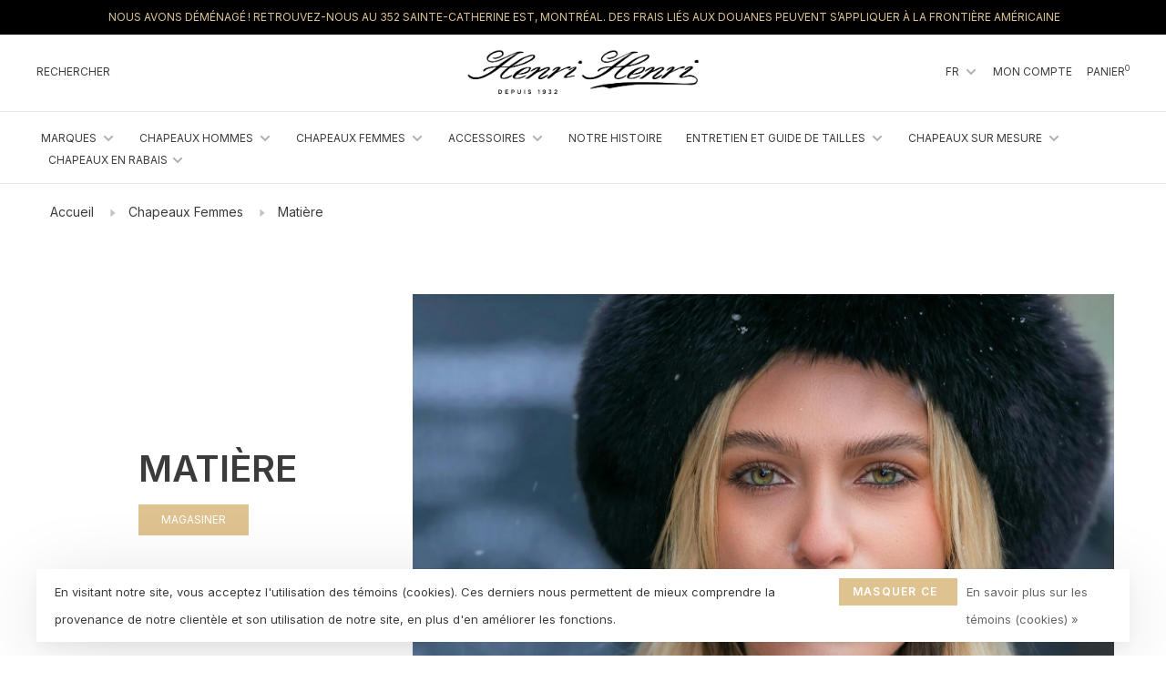

--- FILE ---
content_type: text/html;charset=utf-8
request_url: https://www.henrihenri.ca/fc/chapeaux-femmes/matiere/
body_size: 28333
content:
<!DOCTYPE html>
<html lang="fc">
 <head>
 
<script>
window.dataLayer = window.dataLayer || [];
</script>
    
<!-- Google Tag Manager -->
<script>(function(w,d,s,l,i){w[l]=w[l]||[];w[l].push({'gtm.start':
new Date().getTime(),event:'gtm.js'});var f=d.getElementsByTagName(s)[0],
j=d.createElement(s),dl=l!='dataLayer'?'&l='+l:'';j.async=true;j.src=
'https://www.googletagmanager.com/gtm.js?id='+i+dl;f.parentNode.insertBefore(j,f);
})(window,document,'script','dataLayer','GTM-KD688VT');</script>
<!-- End Google Tag Manager -->
 
 <meta charset="utf-8"/>
<!-- [START] 'blocks/head.rain' -->
<!--

  (c) 2008-2026 Lightspeed Netherlands B.V.
  http://www.lightspeedhq.com
  Generated: 31-01-2026 @ 17:24:19

-->
<link rel="canonical" href="https://www.henrihenri.ca/fc/chapeaux-femmes/matiere/"/>
<link rel="next" href="https://www.henrihenri.ca/fc/chapeaux-femmes/matiere/page2.html"/>
<link rel="alternate" href="https://www.henrihenri.ca/fc/index.rss" type="application/rss+xml" title="Nouveaux produits"/>
<link href="https://cdn.shoplightspeed.com/assets/cookielaw.css?2025-02-20" rel="stylesheet" type="text/css"/>
<meta name="robots" content="noodp,noydir"/>
<meta property="og:url" content="https://www.henrihenri.ca/fc/chapeaux-femmes/matiere/?source=facebook"/>
<meta property="og:site_name" content="Henri Henri "/>
<meta property="og:title" content="Matière"/>
<meta property="og:description" content="Découvrez la chapellerie Henri Henri. Le plus ancien chapelier au Canada avec la plus vaste sélection de chapeaux fedoras, casquettes, accessoires et plus enc"/>
<script>
<!-- Google Tag Manager -->
<script>(function(w,d,s,l,i){w[l]=w[l]||[];w[l].push({'gtm.start':
new Date().getTime(),event:'gtm.js'});var f=d.getElementsByTagName(s)[0],
j=d.createElement(s),dl=l!='dataLayer'?'&l='+l:'';j.async=true;j.src=
'https://www.googletagmanager.com/gtm.js?id='+i+dl;f.parentNode.insertBefore(j,f);
})(window,document,'script','dataLayer','GTM-KD688VT');</script>
<!-- End Google Tag Manager -->
</script>
<!--[if lt IE 9]>
<script src="https://cdn.shoplightspeed.com/assets/html5shiv.js?2025-02-20"></script>
<![endif]-->
<!-- [END] 'blocks/head.rain' -->
  	<meta property="og:image" content="https://cdn.shoplightspeed.com/shops/632556/themes/17653/v/64405/assets/social-media-image.jpg?20230203152521">
  
  
  
  <title>Matière - Henri Henri </title>
 <meta name="description" content="Découvrez la chapellerie Henri Henri. Le plus ancien chapelier au Canada avec la plus vaste sélection de chapeaux fedoras, casquettes, accessoires et plus enc" />
 <meta name="keywords" content="Matière, <br />
" />
 <meta http-equiv="X-UA-Compatible" content="ie=edge">
 <meta name="viewport" content="width=device-width, initial-scale=1.0">
 <meta name="apple-mobile-web-app-capable" content="yes">
 <meta name="apple-mobile-web-app-status-bar-style" content="black">
 <meta name="viewport" content="width=device-width, initial-scale=1, maximum-scale=1, user-scalable=0"/>
 
  <link rel="shortcut icon" href="https://cdn.shoplightspeed.com/shops/632556/themes/17653/v/80141/assets/favicon.ico?20230203152522" type="image/x-icon" />
 
 <link rel="preconnect" href="https://fonts.googleapis.com">
<link rel="preconnect" href="https://fonts.gstatic.com" crossorigin>
<link href='//fonts.googleapis.com/css?family=Inter:400,400i,300,500,600,700,700i,800,900' rel='stylesheet' type='text/css'>
 
 <link rel='preload' as='style' href="https://cdn.shoplightspeed.com/assets/gui-2-0.css?2025-02-20" />
 <link rel="stylesheet" href="https://cdn.shoplightspeed.com/assets/gui-2-0.css?2025-02-20" />
 
 <link rel='preload' as='style' href="https://cdn.shoplightspeed.com/assets/gui-responsive-2-0.css?2025-02-20" /> 
 <link rel="stylesheet" href="https://cdn.shoplightspeed.com/assets/gui-responsive-2-0.css?2025-02-20" /> 
 
 <link rel="preload" as="style" href="https://cdn.shoplightspeed.com/shops/632556/themes/17653/assets/style.css?20260115221953">
 <link rel="stylesheet" href="https://cdn.shoplightspeed.com/shops/632556/themes/17653/assets/style.css?20260115221953">
 <link rel="stylesheet" href="https://cdn.shoplightspeed.com/shops/632556/themes/17653/assets/henristyle.css?20260115221953">
 
 <link rel="preload" as="style" href="https://cdn.shoplightspeed.com/shops/632556/themes/17653/assets/settings.css?20260115221953">
 <link rel="stylesheet" href="https://cdn.shoplightspeed.com/shops/632556/themes/17653/assets/settings.css?20260115221953" />
 
 <link rel="preload" as="style" href="https://cdn.shoplightspeed.com/shops/632556/themes/17653/assets/custom.css?20260115221953">
 <link rel="stylesheet" href="https://cdn.shoplightspeed.com/shops/632556/themes/17653/assets/custom.css?20260115221953" />
 
 <link rel="preload" as="script" href="//ajax.googleapis.com/ajax/libs/jquery/3.0.0/jquery.min.js">
 <script src="//ajax.googleapis.com/ajax/libs/jquery/3.0.0/jquery.min.js"></script>
 <script>
 	if( !window.jQuery ) document.write('<script src="https://cdn.shoplightspeed.com/shops/632556/themes/17653/assets/jquery-3.0.0.min.js?20260115221953"><\/script>');
 </script>
 
 <link rel="preload" as="script" href="//cdn.jsdelivr.net/npm/js-cookie@2/src/js.cookie.min.js">
 <script src="//cdn.jsdelivr.net/npm/js-cookie@2/src/js.cookie.min.js"></script>
 
 <link rel="preload" as="script" href="https://cdn.shoplightspeed.com/assets/gui.js?2025-02-20">
 <script src="https://cdn.shoplightspeed.com/assets/gui.js?2025-02-20"></script>
 
 <link rel="preload" as="script" href="https://cdn.shoplightspeed.com/assets/gui-responsive-2-0.js?2025-02-20">
 <script src="https://cdn.shoplightspeed.com/assets/gui-responsive-2-0.js?2025-02-20"></script>
 
 <link rel="preload" as="script" href="https://cdn.shoplightspeed.com/shops/632556/themes/17653/assets/scripts-min.js?20260115221953">
 <script src="https://cdn.shoplightspeed.com/shops/632556/themes/17653/assets/scripts-min.js?20260115221953"></script>
 
 <link rel="preconnect" href="https://ajax.googleapis.com">
		<link rel="preconnect" href="https://cdn.webshopapp.com/">
		<link rel="preconnect" href="https://cdn.webshopapp.com/">	
		<link rel="preconnect" href="https://fonts.googleapis.com">
		<link rel="preconnect" href="https://fonts.gstatic.com" crossorigin>
		<link rel="dns-prefetch" href="https://ajax.googleapis.com">
		<link rel="dns-prefetch" href="https://cdn.webshopapp.com/">
		<link rel="dns-prefetch" href="https://cdn.webshopapp.com/">	
		<link rel="dns-prefetch" href="https://fonts.googleapis.com">
		<link rel="dns-prefetch" href="https://fonts.gstatic.com" crossorigin>
 
    
  
  
 </head>
 <body class=" navigation-uppercase site-width-large product-images-format-square title-mode-centered product-title-mode-centered grey-images ajax-cart price-per-unit page-mati%C3%A8re">
 
  
 <div class="page-content">
 
       
   	
    
     			  			    
     
     
 <script>
 var product_image_size = '712x712x2',
 product_image_size_mobile = '330x330x2',
 product_image_thumb = '132x132x2',
 product_in_stock_label = 'En stock',
   read_more = 'Continuer à lire',
     read_less = 'Lire moins',
   out_of_stock_text = 'En rupture de stock',
      out_of_stock_text_options = '(En rupture de stock)',
      out_of_stock_online_text = 'Out of stock online',
 product_backorder_label = 'Livraison différée',
 		product_out_of_stock_label = 'En rupture de stock',
 product_multiple_variant_label = 'Voir toutes les options',
 show_variant_picker = 1,
 display_variant_picker_on = 'all',
 show_newsletter_promo_popup = 0,
 newsletter_promo_delay = '10000',
 newsletter_promo_hide_until = '7',
 notification_bar_hide_until = '10',
 		currency_format = 'C$',
   shop_lang = 'fc',
 number_format = '0,0.00',
 		shop_url = 'https://www.henrihenri.ca/fc/',
 shop_id = '632556',
 	readmore = 'Continuer à lire',
   site_url = 'https://www.henrihenri.ca/fc/',
 	search_url = "https://www.henrihenri.ca/fc/search/",
  static_url = 'https://cdn.shoplightspeed.com/shops/632556/',
 search_empty = 'Aucun produit n’a été trouvé',
 view_all_results = 'Afficher tous les résultats',
 	priceStatus = 'enabled',
     mobileDevice = false;
 	</script>
			
 
<div class="mobile-nav-overlay"></div>

	<div class="top-bar"> Nous avons déménagé ! Retrouvez-nous au 352 Sainte-Catherine Est, Montréal.  Des frais liés aux douanes peuvent s’appliquer à la frontière américaine</div>


<header class="site-header site-header-lg mega-menu-header menu-bottom-layout menu-bottom-layout-center has-search-bar has-mobile-logo">
  <div class="site-header-main-wrapper">
        
    	    		<nav class="secondary-nav nav-style secondary-nav-left">
                    
          <div class="search-header search-header-collapse">
            <form action="https://www.henrihenri.ca/fc/search/" method="get" id="searchForm" class="ajax-enabled">
              <input type="text" name="q" autocomplete="off" value="" placeholder="Rechercher un produit">
              <a href="#" class="button button-sm" onclick="$('#searchForm').submit()"><span class="nc-icon-mini ui-1_zoom"></span><span class="nc-icon-mini loader_circle-04 spin"></span></a>
              <a href="#" class="search-close" title="Fermer"><span class="nc-icon-mini ui-1_simple-remove"></span></a>
              <div class="search-results"></div>
            </form>
          </div>
          
          <ul>
            <li class="search-trigger-item">
              <a href="#" title="Rechercher" class="search-trigger">Rechercher</a>
            </li>
          </ul>
                  </nav>
    	    
    <a href="https://www.henrihenri.ca/fc/" class="logo logo-lg logo-center">
              <img src="https://cdn.shoplightspeed.com/shops/632556/themes/17653/v/82591/assets/logo.png?20230203152522" alt="Henri Henri " class="logo-image">
                  	<img src="https://cdn.shoplightspeed.com/shops/632556/themes/17653/v/80132/assets/logo-mobile.png?20230203152522" alt="Henri Henri " class="logo-image-mobile">
          </a>

        
    
    <nav class="secondary-nav nav-style">
      <ul>
        
        
        
                          
<li class="menu-item-desktop-only has-child all-caps">
 <a href="#">FR</a>
 <ul>
  <li><a href="https://www.henrihenri.ca/us/go/category/4013659">EN</a></li>
  <li><a href="https://www.henrihenri.ca/fc/go/category/4013659">FR</a></li>
  </ul>
</li>
        
        <li class="menu-item-desktop-only menu-item-account">
                    <a href="#" title="Compte" data-featherlight="#loginModal" data-featherlight-variant="featherlight-login">Mon compte</a>
                  </li>

        
        
        <li>
          <a href="#" title="Panier" class="cart-trigger">Panier<sup>0</sup></a>
        </li>

                
      </ul>
      
      
      <a class="burger" title="Menu">
        <span></span>
      </a>

    </nav>
  </div>
  
    	<div class="main-nav-wrapper">
      <nav class="main-nav nav-style">
  <ul>

        	
    
                  <li class="menu-item-category-2279058 has-child">
        <a href="https://www.henrihenri.ca/fc/marques/">Marques</a>
        <button class="mobile-menu-subopen"><span class="nc-icon-mini arrows-3_small-down"></span></button>                <ul class="">
                    <li class="susubitem-image susubitem-image-normal">
                                                <img src="data:image/svg+xml;charset=utf-8,%3Csvg xmlns%3D'http%3A%2F%2Fwww.w3.org%2F2000%2Fsvg' viewBox%3D'0 0 240 240'%2F%3E" data-src="https://cdn.shoplightspeed.com/shops/632556/files/24741537/240x240x1/marques.jpg" data-retina="https://cdn.shoplightspeed.com/shops/632556/files/24741537/480x480x1/marques.jpg" alt="Marques" class="lazy-cat-menu" width="240" height="240">
                      </li>
                                <li class="subsubitem">
              <a class="underline-hover" href="https://www.henrihenri.ca/fc/marques/akubra/" title="Akubra">Akubra</a>
                                        </li>
                      <li class="subsubitem">
              <a class="underline-hover" href="https://www.henrihenri.ca/fc/marques/american-hat/" title="American Hat">American Hat</a>
                                        </li>
                      <li class="subsubitem">
              <a class="underline-hover" href="https://www.henrihenri.ca/fc/marques/parapluies-bugatti/" title="Parapluies Bugatti">Parapluies Bugatti</a>
                                        </li>
                      <li class="subsubitem">
              <a class="underline-hover" href="https://www.henrihenri.ca/fc/marques/bailey/" title="Bailey">Bailey</a>
                                        </li>
                      <li class="subsubitem">
              <a class="underline-hover" href="https://www.henrihenri.ca/fc/marques/barmah/" title="Barmah">Barmah</a>
                                        </li>
                      <li class="subsubitem">
              <a class="underline-hover" href="https://www.henrihenri.ca/fc/marques/beret-laulhere/" title="Béret Laulhère">Béret Laulhère</a>
                                        </li>
                      <li class="subsubitem">
              <a class="underline-hover" href="https://www.henrihenri.ca/fc/marques/borsalino/" title="Borsalino">Borsalino</a>
                                        </li>
                      <li class="subsubitem">
              <a class="underline-hover" href="https://www.henrihenri.ca/fc/marques/chapeaux-brixton/" title="Chapeaux Brixton">Chapeaux Brixton</a>
                                        </li>
                      <li class="subsubitem">
              <a class="underline-hover" href="https://www.henrihenri.ca/fc/marques/casquettes-marin/" title="Casquettes Marin">Casquettes Marin</a>
                                        </li>
                      <li class="subsubitem">
              <a class="underline-hover" href="https://www.henrihenri.ca/fc/marques/city-sport/" title="City Sport">City Sport</a>
                                        </li>
                      <li class="subsubitem">
              <a class="underline-hover" href="https://www.henrihenri.ca/fc/marques/country-gentleman/" title="Country Gentleman">Country Gentleman</a>
                                        </li>
                      <li class="subsubitem">
              <a class="underline-hover" href="https://www.henrihenri.ca/fc/marques/christys/" title="Christys&#039;">Christys&#039;</a>
                                        </li>
                      <li class="subsubitem">
              <a class="underline-hover" href="https://www.henrihenri.ca/fc/marques/dobbs/" title="Dobbs">Dobbs</a>
                                        </li>
                      <li class="subsubitem">
              <a class="underline-hover" href="https://www.henrihenri.ca/fc/marques/parapluies-doppler/" title="Parapluies Doppler">Parapluies Doppler</a>
                                        </li>
                      <li class="subsubitem">
              <a class="underline-hover" href="https://www.henrihenri.ca/fc/marques/dpc/" title="DPC">DPC</a>
                                        </li>
                      <li class="subsubitem">
              <a class="underline-hover" href="https://www.henrihenri.ca/fc/marques/evseg/" title="Evseg">Evseg</a>
                                        </li>
                      <li class="subsubitem">
              <a class="underline-hover" href="https://www.henrihenri.ca/fc/marques/failsworth/" title="Failsworth">Failsworth</a>
                                        </li>
                      <li class="subsubitem">
              <a class="underline-hover" href="https://www.henrihenri.ca/fc/marques/goorin/" title="Goorin">Goorin</a>
                                        </li>
                      <li class="subsubitem">
              <a class="underline-hover" href="https://www.henrihenri.ca/fc/marques/goettmann/" title="Göttmann">Göttmann</a>
                                        </li>
                      <li class="subsubitem">
              <a class="underline-hover" href="https://www.henrihenri.ca/fc/marques/gravel/" title="Gravel">Gravel</a>
                                        </li>
                      <li class="subsubitem">
              <a class="underline-hover" href="https://www.henrihenri.ca/fc/marques/hat-jack/" title="Hat Jack">Hat Jack</a>
                                        </li>
                      <li class="subsubitem has-child">
              <a class="underline-hover" href="https://www.henrihenri.ca/fc/marques/henri-henri/" title="Henri Henri">Henri Henri</a>
              <button class="mobile-menu-subopen"><span class="nc-icon-mini arrows-3_small-down"></span></button>                            <ul class="">
                                  <li class="subsubitem">
                    <a class="underline-hover" href="https://www.henrihenri.ca/fc/marques/henri-henri/produits-derives/" title="Produits Dérivés">Produits Dérivés</a>
                  </li>
                              </ul>
                          </li>
                      <li class="subsubitem">
              <a class="underline-hover" href="https://www.henrihenri.ca/fc/marques/hestra/" title="Hestra">Hestra</a>
                                        </li>
                      <li class="subsubitem">
              <a class="underline-hover" href="https://www.henrihenri.ca/fc/marques/indiana-jones/" title="Indiana Jones">Indiana Jones</a>
                                        </li>
                      <li class="subsubitem">
              <a class="underline-hover" href="https://www.henrihenri.ca/fc/marques/jonathan-richard/" title="Jonathan Richard">Jonathan Richard</a>
                                        </li>
                      <li class="subsubitem">
              <a class="underline-hover" href="https://www.henrihenri.ca/fc/marques/kangol/" title="Kangol">Kangol</a>
                                        </li>
                      <li class="subsubitem">
              <a class="underline-hover" href="https://www.henrihenri.ca/fc/marques/lloyd/" title="Lloyd">Lloyd</a>
                                        </li>
                      <li class="subsubitem">
              <a class="underline-hover" href="https://www.henrihenri.ca/fc/marques/magill/" title="Magill">Magill</a>
                                        </li>
                      <li class="subsubitem">
              <a class="underline-hover" href="https://www.henrihenri.ca/fc/marques/mayser/" title="Mayser">Mayser</a>
                                        </li>
                      <li class="subsubitem">
              <a class="underline-hover" href="https://www.henrihenri.ca/fc/marques/panizza/" title="Panizza">Panizza</a>
                                        </li>
                      <li class="subsubitem">
              <a class="underline-hover" href="https://www.henrihenri.ca/fc/marques/resistol/" title="Resistol">Resistol</a>
                                        </li>
                      <li class="subsubitem">
              <a class="underline-hover" href="https://www.henrihenri.ca/fc/marques/scala/" title="Scala">Scala</a>
                                        </li>
                      <li class="subsubitem">
              <a class="underline-hover" href="https://www.henrihenri.ca/fc/marques/secrid/" title="Secrid">Secrid</a>
                                        </li>
                      <li class="subsubitem">
              <a class="underline-hover" href="https://www.henrihenri.ca/fc/marques/stetson/" title="Stetson">Stetson</a>
                                        </li>
                      <li class="subsubitem">
              <a class="underline-hover" href="https://www.henrihenri.ca/fc/marques/stetson-europe/" title="Stetson Europe">Stetson Europe</a>
                                        </li>
                      <li class="subsubitem">
              <a class="underline-hover" href="https://www.henrihenri.ca/fc/marques/tilley/" title="Tilley">Tilley</a>
                                        </li>
                      <li class="subsubitem">
              <a class="underline-hover" href="https://www.henrihenri.ca/fc/marques/wigens-4833664/" title="Wigéns">Wigéns</a>
                                        </li>
                      <li class="subsubitem">
              <a class="underline-hover" href="https://www.henrihenri.ca/fc/marques/type-b-collection/" title="Type (B) collection">Type (B) collection</a>
                                        </li>
                      <li class="subsubitem">
              <a class="underline-hover" href="https://www.henrihenri.ca/fc/marques/aiyaayia/" title="Aiyaayia">Aiyaayia</a>
                                        </li>
                  </ul>
              </li>
            <li class="menu-item-category-2217048 has-child">
        <a href="https://www.henrihenri.ca/fc/chapeaux-hommes/">Chapeaux hommes</a>
        <button class="mobile-menu-subopen"><span class="nc-icon-mini arrows-3_small-down"></span></button>                <ul class="">
                    <li class="susubitem-image susubitem-image-normal">
                                                <img src="data:image/svg+xml;charset=utf-8,%3Csvg xmlns%3D'http%3A%2F%2Fwww.w3.org%2F2000%2Fsvg' viewBox%3D'0 0 240 240'%2F%3E" data-src="https://cdn.shoplightspeed.com/shops/632556/files/67865140/240x240x1/chapeaux-hommes.jpg" data-retina="https://cdn.shoplightspeed.com/shops/632556/files/67865140/480x480x1/chapeaux-hommes.jpg" alt="Chapeaux hommes" class="lazy-cat-menu" width="240" height="240">
                      </li>
                                <li class="subsubitem has-child">
              <a class="underline-hover" href="https://www.henrihenri.ca/fc/chapeaux-hommes/styles/" title="Styles">Styles</a>
              <button class="mobile-menu-subopen"><span class="nc-icon-mini arrows-3_small-down"></span></button>                            <ul class="">
                                  <li class="subsubitem">
                    <a class="underline-hover" href="https://www.henrihenri.ca/fc/chapeaux-hommes/styles/plein-air/" title="Plein Air">Plein Air</a>
                  </li>
                                  <li class="subsubitem">
                    <a class="underline-hover" href="https://www.henrihenri.ca/fc/chapeaux-hommes/styles/ete/" title="Été">Été</a>
                  </li>
                                  <li class="subsubitem">
                    <a class="underline-hover" href="https://www.henrihenri.ca/fc/chapeaux-hommes/styles/formels/" title="Formels">Formels</a>
                  </li>
                                  <li class="subsubitem">
                    <a class="underline-hover" href="https://www.henrihenri.ca/fc/chapeaux-hommes/styles/chapeaux-panama/" title="Chapeaux Panama">Chapeaux Panama</a>
                  </li>
                                  <li class="subsubitem">
                    <a class="underline-hover" href="https://www.henrihenri.ca/fc/chapeaux-hommes/styles/steampunks/" title="Steampunks">Steampunks</a>
                  </li>
                                  <li class="subsubitem">
                    <a class="underline-hover" href="https://www.henrihenri.ca/fc/chapeaux-hommes/styles/chapeaux-de-cowboy-et-westerns/" title="Chapeaux de Cowboy et Westerns">Chapeaux de Cowboy et Westerns</a>
                  </li>
                                  <li class="subsubitem">
                    <a class="underline-hover" href="https://www.henrihenri.ca/fc/chapeaux-hommes/styles/canotier/" title="Canotier">Canotier</a>
                  </li>
                                  <li class="subsubitem">
                    <a class="underline-hover" href="https://www.henrihenri.ca/fc/chapeaux-hommes/styles/golf/" title="Golf">Golf</a>
                  </li>
                                  <li class="subsubitem">
                    <a class="underline-hover" href="https://www.henrihenri.ca/fc/chapeaux-hommes/styles/chasse-peche/" title="Chasse &amp; Pêche">Chasse &amp; Pêche</a>
                  </li>
                              </ul>
                          </li>
                      <li class="subsubitem has-child">
              <a class="underline-hover" href="https://www.henrihenri.ca/fc/chapeaux-hommes/formes/" title="Formes">Formes</a>
              <button class="mobile-menu-subopen"><span class="nc-icon-mini arrows-3_small-down"></span></button>                            <ul class="">
                                  <li class="subsubitem">
                    <a class="underline-hover" href="https://www.henrihenri.ca/fc/chapeaux-hommes/formes/bobs-et-buckets/" title="Bobs et Buckets">Bobs et Buckets</a>
                  </li>
                                  <li class="subsubitem">
                    <a class="underline-hover" href="https://www.henrihenri.ca/fc/chapeaux-hommes/formes/bord-plat/" title="Bord Plat">Bord Plat</a>
                  </li>
                                  <li class="subsubitem">
                    <a class="underline-hover" href="https://www.henrihenri.ca/fc/chapeaux-hommes/formes/cloche/" title="Cloche">Cloche</a>
                  </li>
                                  <li class="subsubitem">
                    <a class="underline-hover" href="https://www.henrihenri.ca/fc/chapeaux-hommes/formes/fedora/" title="Fedora">Fedora</a>
                  </li>
                                  <li class="subsubitem">
                    <a class="underline-hover" href="https://www.henrihenri.ca/fc/chapeaux-hommes/formes/melon-haut-de-forme/" title="Melon &amp; Haut de Forme">Melon &amp; Haut de Forme</a>
                  </li>
                                  <li class="subsubitem">
                    <a class="underline-hover" href="https://www.henrihenri.ca/fc/chapeaux-hommes/formes/pork-pies-et-homburgs/" title="Pork Pies et Homburgs">Pork Pies et Homburgs</a>
                  </li>
                                  <li class="subsubitem">
                    <a class="underline-hover" href="https://www.henrihenri.ca/fc/chapeaux-hommes/formes/trilby/" title="Trilby">Trilby</a>
                  </li>
                              </ul>
                          </li>
                      <li class="subsubitem has-child">
              <a class="underline-hover" href="https://www.henrihenri.ca/fc/chapeaux-hommes/casquettes/" title="Casquettes">Casquettes</a>
              <button class="mobile-menu-subopen"><span class="nc-icon-mini arrows-3_small-down"></span></button>                            <ul class="">
                                  <li class="subsubitem">
                    <a class="underline-hover" href="https://www.henrihenri.ca/fc/chapeaux-hommes/casquettes/baseball/" title="Baseball">Baseball</a>
                  </li>
                                  <li class="subsubitem">
                    <a class="underline-hover" href="https://www.henrihenri.ca/fc/chapeaux-hommes/casquettes/bec-de-canard-et-classique-ete/" title="Bec de canard et Classique (été)">Bec de canard et Classique (été)</a>
                  </li>
                                  <li class="subsubitem">
                    <a class="underline-hover" href="https://www.henrihenri.ca/fc/chapeaux-hommes/casquettes/bec-de-canard-et-classique-hiver/" title="Bec de canard et Classique (hiver)">Bec de canard et Classique (hiver)</a>
                  </li>
                                  <li class="subsubitem">
                    <a class="underline-hover" href="https://www.henrihenri.ca/fc/chapeaux-hommes/casquettes/gatsby-et-gavroches-ete/" title="Gatsby et Gavroches (été)">Gatsby et Gavroches (été)</a>
                  </li>
                                  <li class="subsubitem">
                    <a class="underline-hover" href="https://www.henrihenri.ca/fc/chapeaux-hommes/casquettes/gatsby-et-gavroches-pour-hommes-hiver/" title="Gatsby et Gavroches pour hommes (Hiver)">Gatsby et Gavroches pour hommes (Hiver)</a>
                  </li>
                                  <li class="subsubitem">
                    <a class="underline-hover" href="https://www.henrihenri.ca/fc/chapeaux-hommes/casquettes/marin/" title="Marin">Marin</a>
                  </li>
                                  <li class="subsubitem">
                    <a class="underline-hover" href="https://www.henrihenri.ca/fc/chapeaux-hommes/casquettes/militaire/" title="Militaire">Militaire</a>
                  </li>
                                  <li class="subsubitem">
                    <a class="underline-hover" href="https://www.henrihenri.ca/fc/chapeaux-hommes/casquettes/sherlock-holmes-deerstalker/" title="Sherlock Holmes/Deerstalker">Sherlock Holmes/Deerstalker</a>
                  </li>
                                  <li class="subsubitem">
                    <a class="underline-hover" href="https://www.henrihenri.ca/fc/chapeaux-hommes/casquettes/casquette-trucker/" title="Casquette Trucker">Casquette Trucker</a>
                  </li>
                              </ul>
                          </li>
                      <li class="subsubitem">
              <a class="underline-hover" href="https://www.henrihenri.ca/fc/chapeaux-hommes/berets/" title="Bérets">Bérets</a>
                                        </li>
                      <li class="subsubitem">
              <a class="underline-hover" href="https://www.henrihenri.ca/fc/chapeaux-hommes/tuques-et-beanies/" title="Tuques et Beanies">Tuques et Beanies</a>
                                        </li>
                      <li class="subsubitem">
              <a class="underline-hover" href="https://www.henrihenri.ca/fc/chapeaux-hommes/bandeaux/" title="Bandeaux">Bandeaux</a>
                                        </li>
                      <li class="subsubitem">
              <a class="underline-hover" href="https://www.henrihenri.ca/fc/chapeaux-hommes/carte-cadeau/" title="Carte cadeau">Carte cadeau</a>
                                        </li>
                      <li class="subsubitem has-child">
              <a class="underline-hover" href="https://www.henrihenri.ca/fc/chapeaux-hommes/matiere/" title="Matière">Matière</a>
              <button class="mobile-menu-subopen"><span class="nc-icon-mini arrows-3_small-down"></span></button>                            <ul class="">
                                  <li class="subsubitem">
                    <a class="underline-hover" href="https://www.henrihenri.ca/fc/chapeaux-hommes/matiere/cuir/" title="Cuir">Cuir</a>
                  </li>
                                  <li class="subsubitem">
                    <a class="underline-hover" href="https://www.henrihenri.ca/fc/chapeaux-hommes/matiere/feutre/" title="Feutre">Feutre</a>
                  </li>
                                  <li class="subsubitem">
                    <a class="underline-hover" href="https://www.henrihenri.ca/fc/chapeaux-hommes/matiere/paille/" title="Paille">Paille</a>
                  </li>
                                  <li class="subsubitem">
                    <a class="underline-hover" href="https://www.henrihenri.ca/fc/chapeaux-hommes/matiere/fourrure/" title="Fourrure">Fourrure</a>
                  </li>
                              </ul>
                          </li>
                      <li class="subsubitem has-child">
              <a class="underline-hover" href="https://www.henrihenri.ca/fc/chapeaux-hommes/couleur/" title="Couleur">Couleur</a>
              <button class="mobile-menu-subopen"><span class="nc-icon-mini arrows-3_small-down"></span></button>                            <ul class="">
                                  <li class="subsubitem">
                    <a class="underline-hover" href="https://www.henrihenri.ca/fc/chapeaux-hommes/couleur/noir/" title="Noir">Noir</a>
                  </li>
                                  <li class="subsubitem">
                    <a class="underline-hover" href="https://www.henrihenri.ca/fc/chapeaux-hommes/couleur/bleu-marine/" title="Bleu Marine">Bleu Marine</a>
                  </li>
                                  <li class="subsubitem">
                    <a class="underline-hover" href="https://www.henrihenri.ca/fc/chapeaux-hommes/couleur/bleu/" title="Bleu">Bleu</a>
                  </li>
                                  <li class="subsubitem">
                    <a class="underline-hover" href="https://www.henrihenri.ca/fc/chapeaux-hommes/couleur/rouge/" title="Rouge">Rouge</a>
                  </li>
                                  <li class="subsubitem">
                    <a class="underline-hover" href="https://www.henrihenri.ca/fc/chapeaux-hommes/couleur/vert/" title="Vert">Vert</a>
                  </li>
                                  <li class="subsubitem">
                    <a class="underline-hover" href="https://www.henrihenri.ca/fc/chapeaux-hommes/couleur/jaune/" title="Jaune">Jaune</a>
                  </li>
                                  <li class="subsubitem">
                    <a class="underline-hover" href="https://www.henrihenri.ca/fc/chapeaux-hommes/couleur/gris/" title="Gris">Gris</a>
                  </li>
                                  <li class="subsubitem">
                    <a class="underline-hover" href="https://www.henrihenri.ca/fc/chapeaux-hommes/couleur/orange/" title="Orange">Orange</a>
                  </li>
                                  <li class="subsubitem">
                    <a class="underline-hover" href="https://www.henrihenri.ca/fc/chapeaux-hommes/couleur/marron/" title="Marron">Marron</a>
                  </li>
                                  <li class="subsubitem">
                    <a class="underline-hover" href="https://www.henrihenri.ca/fc/chapeaux-hommes/couleur/beige/" title="Beige">Beige</a>
                  </li>
                                  <li class="subsubitem">
                    <a class="underline-hover" href="https://www.henrihenri.ca/fc/chapeaux-hommes/couleur/blanc/" title="Blanc">Blanc</a>
                  </li>
                                  <li class="subsubitem">
                    <a class="underline-hover" href="https://www.henrihenri.ca/fc/chapeaux-hommes/couleur/rose/" title="Rose">Rose</a>
                  </li>
                                  <li class="subsubitem">
                    <a class="underline-hover" href="https://www.henrihenri.ca/fc/chapeaux-hommes/couleur/violet/" title="Violet">Violet</a>
                  </li>
                              </ul>
                          </li>
                  </ul>
              </li>
            <li class="menu-item-category-2219175 active has-child">
        <a href="https://www.henrihenri.ca/fc/chapeaux-femmes/">Chapeaux Femmes</a>
        <button class="mobile-menu-subopen"><span class="nc-icon-mini arrows-3_small-down"></span></button>                <ul class="">
                    <li class="susubitem-image susubitem-image-normal">
                                                <img src="data:image/svg+xml;charset=utf-8,%3Csvg xmlns%3D'http%3A%2F%2Fwww.w3.org%2F2000%2Fsvg' viewBox%3D'0 0 240 240'%2F%3E" data-src="https://cdn.shoplightspeed.com/shops/632556/files/66120415/240x240x1/chapeaux-femmes.jpg" data-retina="https://cdn.shoplightspeed.com/shops/632556/files/66120415/480x480x1/chapeaux-femmes.jpg" alt="Chapeaux Femmes" class="lazy-cat-menu" width="240" height="240">
                      </li>
                                <li class="subsubitem has-child">
              <a class="underline-hover" href="https://www.henrihenri.ca/fc/chapeaux-femmes/styles/" title="Styles">Styles</a>
              <button class="mobile-menu-subopen"><span class="nc-icon-mini arrows-3_small-down"></span></button>                            <ul class="">
                                  <li class="subsubitem">
                    <a class="underline-hover" href="https://www.henrihenri.ca/fc/chapeaux-femmes/styles/chapeau-plein-air/" title="Chapeau Plein-Air">Chapeau Plein-Air</a>
                  </li>
                                  <li class="subsubitem">
                    <a class="underline-hover" href="https://www.henrihenri.ca/fc/chapeaux-femmes/styles/ete/" title="Été">Été</a>
                  </li>
                                  <li class="subsubitem">
                    <a class="underline-hover" href="https://www.henrihenri.ca/fc/chapeaux-femmes/styles/formels/" title="Formels">Formels</a>
                  </li>
                                  <li class="subsubitem">
                    <a class="underline-hover" href="https://www.henrihenri.ca/fc/chapeaux-femmes/styles/chapeaux-panama/" title="Chapeaux Panama">Chapeaux Panama</a>
                  </li>
                                  <li class="subsubitem">
                    <a class="underline-hover" href="https://www.henrihenri.ca/fc/chapeaux-femmes/styles/steampunks/" title="Steampunks">Steampunks</a>
                  </li>
                                  <li class="subsubitem">
                    <a class="underline-hover" href="https://www.henrihenri.ca/fc/chapeaux-femmes/styles/westerns-cowboys/" title="Westerns &amp; Cowboys">Westerns &amp; Cowboys</a>
                  </li>
                                  <li class="subsubitem">
                    <a class="underline-hover" href="https://www.henrihenri.ca/fc/chapeaux-femmes/styles/canotier/" title="Canotier">Canotier</a>
                  </li>
                                  <li class="subsubitem">
                    <a class="underline-hover" href="https://www.henrihenri.ca/fc/chapeaux-femmes/styles/golf/" title="Golf">Golf</a>
                  </li>
                                  <li class="subsubitem">
                    <a class="underline-hover" href="https://www.henrihenri.ca/fc/chapeaux-femmes/styles/chasse-et-peche/" title="Chasse et pêche">Chasse et pêche</a>
                  </li>
                              </ul>
                          </li>
                      <li class="subsubitem has-child">
              <a class="underline-hover" href="https://www.henrihenri.ca/fc/chapeaux-femmes/formes/" title="Formes">Formes</a>
              <button class="mobile-menu-subopen"><span class="nc-icon-mini arrows-3_small-down"></span></button>                            <ul class="">
                                  <li class="subsubitem">
                    <a class="underline-hover" href="https://www.henrihenri.ca/fc/chapeaux-femmes/formes/bobs-et-buckets/" title="Bobs et Buckets">Bobs et Buckets</a>
                  </li>
                                  <li class="subsubitem">
                    <a class="underline-hover" href="https://www.henrihenri.ca/fc/chapeaux-femmes/formes/bords-plats/" title="Bords Plats">Bords Plats</a>
                  </li>
                                  <li class="subsubitem">
                    <a class="underline-hover" href="https://www.henrihenri.ca/fc/chapeaux-femmes/formes/cloches/" title="Cloches">Cloches</a>
                  </li>
                                  <li class="subsubitem">
                    <a class="underline-hover" href="https://www.henrihenri.ca/fc/chapeaux-femmes/formes/fedoras/" title="Fedoras">Fedoras</a>
                  </li>
                                  <li class="subsubitem">
                    <a class="underline-hover" href="https://www.henrihenri.ca/fc/chapeaux-femmes/formes/melons-et-hauts-de-forme/" title="Melons et Hauts-de-forme">Melons et Hauts-de-forme</a>
                  </li>
                                  <li class="subsubitem">
                    <a class="underline-hover" href="https://www.henrihenri.ca/fc/chapeaux-femmes/formes/pork-pies-et-homburgs/" title="Pork Pies et Homburgs">Pork Pies et Homburgs</a>
                  </li>
                                  <li class="subsubitem">
                    <a class="underline-hover" href="https://www.henrihenri.ca/fc/chapeaux-femmes/formes/trilbys/" title="Trilbys">Trilbys</a>
                  </li>
                              </ul>
                          </li>
                      <li class="subsubitem has-child">
              <a class="underline-hover" href="https://www.henrihenri.ca/fc/chapeaux-femmes/casquettes/" title="Casquettes">Casquettes</a>
              <button class="mobile-menu-subopen"><span class="nc-icon-mini arrows-3_small-down"></span></button>                            <ul class="">
                                  <li class="subsubitem">
                    <a class="underline-hover" href="https://www.henrihenri.ca/fc/chapeaux-femmes/casquettes/baseball/" title="Baseball">Baseball</a>
                  </li>
                                  <li class="subsubitem">
                    <a class="underline-hover" href="https://www.henrihenri.ca/fc/chapeaux-femmes/casquettes/bec-de-canard-et-classique-ete/" title="Bec de canard et Classique (été)">Bec de canard et Classique (été)</a>
                  </li>
                                  <li class="subsubitem">
                    <a class="underline-hover" href="https://www.henrihenri.ca/fc/chapeaux-femmes/casquettes/bec-de-canard-et-classique-hiver/" title="Bec de canard et Classique (hiver)">Bec de canard et Classique (hiver)</a>
                  </li>
                                  <li class="subsubitem">
                    <a class="underline-hover" href="https://www.henrihenri.ca/fc/chapeaux-femmes/casquettes/gatsby-et-gavroche-ete/" title="Gatsby et Gavroche (été)">Gatsby et Gavroche (été)</a>
                  </li>
                                  <li class="subsubitem">
                    <a class="underline-hover" href="https://www.henrihenri.ca/fc/chapeaux-femmes/casquettes/gatsby-et-gavroche-hiver/" title="Gatsby et Gavroche (hiver)">Gatsby et Gavroche (hiver)</a>
                  </li>
                                  <li class="subsubitem">
                    <a class="underline-hover" href="https://www.henrihenri.ca/fc/chapeaux-femmes/casquettes/marin/" title="Marin">Marin</a>
                  </li>
                                  <li class="subsubitem">
                    <a class="underline-hover" href="https://www.henrihenri.ca/fc/chapeaux-femmes/casquettes/militaire/" title="Militaire">Militaire</a>
                  </li>
                                  <li class="subsubitem">
                    <a class="underline-hover" href="https://www.henrihenri.ca/fc/chapeaux-femmes/casquettes/sherlock-holmes-deerstalker/" title="Sherlock Holmes/Deerstalker">Sherlock Holmes/Deerstalker</a>
                  </li>
                                  <li class="subsubitem">
                    <a class="underline-hover" href="https://www.henrihenri.ca/fc/chapeaux-femmes/casquettes/casquette-trucker/" title="Casquette Trucker">Casquette Trucker</a>
                  </li>
                              </ul>
                          </li>
                      <li class="subsubitem">
              <a class="underline-hover" href="https://www.henrihenri.ca/fc/chapeaux-femmes/berets/" title="Bérets">Bérets</a>
                                        </li>
                      <li class="subsubitem">
              <a class="underline-hover" href="https://www.henrihenri.ca/fc/chapeaux-femmes/tuques-et-beanies/" title="Tuques et Beanies">Tuques et Beanies</a>
                                        </li>
                      <li class="subsubitem">
              <a class="underline-hover" href="https://www.henrihenri.ca/fc/chapeaux-femmes/bandeaux/" title="Bandeaux">Bandeaux</a>
                                        </li>
                      <li class="subsubitem">
              <a class="underline-hover" href="https://www.henrihenri.ca/fc/chapeaux-femmes/carte-cadeau/" title="Carte cadeau">Carte cadeau</a>
                                        </li>
                      <li class="subsubitem has-child">
              <a class="underline-hover active" href="https://www.henrihenri.ca/fc/chapeaux-femmes/matiere/" title="Matière">Matière</a>
              <button class="mobile-menu-subopen"><span class="nc-icon-mini arrows-3_small-down"></span></button>                            <ul class="">
                                  <li class="subsubitem">
                    <a class="underline-hover" href="https://www.henrihenri.ca/fc/chapeaux-femmes/matiere/cuir/" title="Cuir">Cuir</a>
                  </li>
                                  <li class="subsubitem">
                    <a class="underline-hover" href="https://www.henrihenri.ca/fc/chapeaux-femmes/matiere/feutre/" title="Feutre">Feutre</a>
                  </li>
                                  <li class="subsubitem">
                    <a class="underline-hover" href="https://www.henrihenri.ca/fc/chapeaux-femmes/matiere/paille/" title="Paille">Paille</a>
                  </li>
                                  <li class="subsubitem">
                    <a class="underline-hover" href="https://www.henrihenri.ca/fc/chapeaux-femmes/matiere/fourrure/" title="Fourrure">Fourrure</a>
                  </li>
                              </ul>
                          </li>
                      <li class="subsubitem has-child">
              <a class="underline-hover" href="https://www.henrihenri.ca/fc/chapeaux-femmes/couleur/" title="Couleur">Couleur</a>
              <button class="mobile-menu-subopen"><span class="nc-icon-mini arrows-3_small-down"></span></button>                            <ul class="">
                                  <li class="subsubitem">
                    <a class="underline-hover" href="https://www.henrihenri.ca/fc/chapeaux-femmes/couleur/noir/" title="Noir">Noir</a>
                  </li>
                                  <li class="subsubitem">
                    <a class="underline-hover" href="https://www.henrihenri.ca/fc/chapeaux-femmes/couleur/rouge/" title="Rouge">Rouge</a>
                  </li>
                                  <li class="subsubitem">
                    <a class="underline-hover" href="https://www.henrihenri.ca/fc/chapeaux-femmes/couleur/rose/" title="Rose">Rose</a>
                  </li>
                                  <li class="subsubitem">
                    <a class="underline-hover" href="https://www.henrihenri.ca/fc/chapeaux-femmes/couleur/blanc/" title="Blanc">Blanc</a>
                  </li>
                                  <li class="subsubitem">
                    <a class="underline-hover" href="https://www.henrihenri.ca/fc/chapeaux-femmes/couleur/bleu/" title="Bleu">Bleu</a>
                  </li>
                                  <li class="subsubitem">
                    <a class="underline-hover" href="https://www.henrihenri.ca/fc/chapeaux-femmes/couleur/bleu-marine/" title="Bleu Marine">Bleu Marine</a>
                  </li>
                                  <li class="subsubitem">
                    <a class="underline-hover" href="https://www.henrihenri.ca/fc/chapeaux-femmes/couleur/beige/" title="Beige">Beige</a>
                  </li>
                                  <li class="subsubitem">
                    <a class="underline-hover" href="https://www.henrihenri.ca/fc/chapeaux-femmes/couleur/vert/" title="Vert">Vert</a>
                  </li>
                                  <li class="subsubitem">
                    <a class="underline-hover" href="https://www.henrihenri.ca/fc/chapeaux-femmes/couleur/jaune/" title="Jaune">Jaune</a>
                  </li>
                                  <li class="subsubitem">
                    <a class="underline-hover" href="https://www.henrihenri.ca/fc/chapeaux-femmes/couleur/gris/" title="Gris">Gris</a>
                  </li>
                                  <li class="subsubitem">
                    <a class="underline-hover" href="https://www.henrihenri.ca/fc/chapeaux-femmes/couleur/orange/" title="Orange">Orange</a>
                  </li>
                                  <li class="subsubitem">
                    <a class="underline-hover" href="https://www.henrihenri.ca/fc/chapeaux-femmes/couleur/marron/" title="Marron">Marron</a>
                  </li>
                                  <li class="subsubitem">
                    <a class="underline-hover" href="https://www.henrihenri.ca/fc/chapeaux-femmes/couleur/violet/" title="Violet">Violet</a>
                  </li>
                              </ul>
                          </li>
                  </ul>
              </li>
            <li class="menu-item-category-1722510 has-child">
        <a href="https://www.henrihenri.ca/fc/accessoires/">Accessoires</a>
        <button class="mobile-menu-subopen"><span class="nc-icon-mini arrows-3_small-down"></span></button>                <ul class="">
                    <li class="susubitem-image susubitem-image-normal">
                                                <img src="data:image/svg+xml;charset=utf-8,%3Csvg xmlns%3D'http%3A%2F%2Fwww.w3.org%2F2000%2Fsvg' viewBox%3D'0 0 240 240'%2F%3E" data-src="https://cdn.shoplightspeed.com/shops/632556/files/33856922/240x240x1/accessoires.jpg" data-retina="https://cdn.shoplightspeed.com/shops/632556/files/33856922/480x480x1/accessoires.jpg" alt="Accessoires" class="lazy-cat-menu" width="240" height="240">
                      </li>
                                <li class="subsubitem has-child">
              <a class="underline-hover" href="https://www.henrihenri.ca/fc/accessoires/accessoires-a-chapeau/" title="Accessoires à chapeau">Accessoires à chapeau</a>
              <button class="mobile-menu-subopen"><span class="nc-icon-mini arrows-3_small-down"></span></button>                            <ul class="">
                                  <li class="subsubitem">
                    <a class="underline-hover" href="https://www.henrihenri.ca/fc/accessoires/accessoires-a-chapeau/boites/" title="Boîtes">Boîtes</a>
                  </li>
                                  <li class="subsubitem">
                    <a class="underline-hover" href="https://www.henrihenri.ca/fc/accessoires/accessoires-a-chapeau/brosses/" title="Brosses">Brosses</a>
                  </li>
                                  <li class="subsubitem">
                    <a class="underline-hover" href="https://www.henrihenri.ca/fc/accessoires/accessoires-a-chapeau/agrandisseur-a-chapeau/" title="Agrandisseur à chapeau">Agrandisseur à chapeau</a>
                  </li>
                                  <li class="subsubitem">
                    <a class="underline-hover" href="https://www.henrihenri.ca/fc/accessoires/accessoires-a-chapeau/plumes/" title="Plumes">Plumes</a>
                  </li>
                                  <li class="subsubitem">
                    <a class="underline-hover" href="https://www.henrihenri.ca/fc/accessoires/accessoires-a-chapeau/produits-dentretien/" title="Produits d&#039;entretien">Produits d&#039;entretien</a>
                  </li>
                                  <li class="subsubitem">
                    <a class="underline-hover" href="https://www.henrihenri.ca/fc/accessoires/accessoires-a-chapeau/rubans-cuir-pugareel/" title="Rubans Cuir &amp; Pugareel">Rubans Cuir &amp; Pugareel</a>
                  </li>
                              </ul>
                          </li>
                      <li class="subsubitem has-child">
              <a class="underline-hover" href="https://www.henrihenri.ca/fc/accessoires/accessoires-divers/" title="Accessoires divers">Accessoires divers</a>
              <button class="mobile-menu-subopen"><span class="nc-icon-mini arrows-3_small-down"></span></button>                            <ul class="">
                                  <li class="subsubitem">
                    <a class="underline-hover" href="https://www.henrihenri.ca/fc/accessoires/accessoires-divers/portefeuille/" title="Portefeuille">Portefeuille</a>
                  </li>
                                  <li class="subsubitem">
                    <a class="underline-hover" href="https://www.henrihenri.ca/fc/accessoires/accessoires-divers/brassards/" title="Brassards">Brassards</a>
                  </li>
                                  <li class="subsubitem">
                    <a class="underline-hover" href="https://www.henrihenri.ca/fc/accessoires/accessoires-divers/bretelles/" title="Bretelles">Bretelles</a>
                  </li>
                                  <li class="subsubitem">
                    <a class="underline-hover" href="https://www.henrihenri.ca/fc/accessoires/accessoires-divers/foulards/" title="Foulards">Foulards</a>
                  </li>
                                  <li class="subsubitem">
                    <a class="underline-hover" href="https://www.henrihenri.ca/fc/accessoires/accessoires-divers/gants/" title="Gants">Gants</a>
                  </li>
                                  <li class="subsubitem">
                    <a class="underline-hover" href="https://www.henrihenri.ca/fc/accessoires/accessoires-divers/parapluies/" title="Parapluies">Parapluies</a>
                  </li>
                                  <li class="subsubitem">
                    <a class="underline-hover" href="https://www.henrihenri.ca/fc/accessoires/accessoires-divers/chaussettes/" title="Chaussettes">Chaussettes</a>
                  </li>
                                  <li class="subsubitem">
                    <a class="underline-hover" href="https://www.henrihenri.ca/fc/accessoires/accessoires-divers/cannes/" title="Cannes">Cannes</a>
                  </li>
                              </ul>
                          </li>
                  </ul>
              </li>
            <li class="menu-item-category-2276160">
        <a href="https://www.henrihenri.ca/fc/notre-histoire/">Notre Histoire</a>
                      </li>
            <li class="menu-item-category-2288018 has-child">
        <a href="https://www.henrihenri.ca/fc/entretien-et-guide-de-tailles/">Entretien et Guide de tailles</a>
        <button class="mobile-menu-subopen"><span class="nc-icon-mini arrows-3_small-down"></span></button>                <ul class="">
                    <li class="susubitem-image susubitem-image-normal">
                                                <img src="data:image/svg+xml;charset=utf-8,%3Csvg xmlns%3D'http%3A%2F%2Fwww.w3.org%2F2000%2Fsvg' viewBox%3D'0 0 240 240'%2F%3E" data-src="https://cdn.shoplightspeed.com/shops/632556/files/63290470/240x240x1/entretien-et-guide-de-tailles.jpg" data-retina="https://cdn.shoplightspeed.com/shops/632556/files/63290470/480x480x1/entretien-et-guide-de-tailles.jpg" alt="Entretien et Guide de tailles" class="lazy-cat-menu" width="240" height="240">
                      </li>
                                <li class="subsubitem">
              <a class="underline-hover" href="https://www.henrihenri.ca/fc/entretien-et-guide-de-tailles/guide-de-tailles/" title="Guide de tailles">Guide de tailles</a>
                                        </li>
                      <li class="subsubitem">
              <a class="underline-hover" href="https://www.henrihenri.ca/fc/entretien-et-guide-de-tailles/latelier-de-restauration/" title="L&#039;atelier de restauration">L&#039;atelier de restauration</a>
                                        </li>
                  </ul>
              </li>
            <li class="menu-item-category-4088419 has-child">
        <a href="https://www.henrihenri.ca/fc/chapeaux-sur-mesure/">Chapeaux Sur Mesure</a>
        <button class="mobile-menu-subopen"><span class="nc-icon-mini arrows-3_small-down"></span></button>                <ul class="">
                    <li class="susubitem-image susubitem-image-normal">
                                                <img src="data:image/svg+xml;charset=utf-8,%3Csvg xmlns%3D'http%3A%2F%2Fwww.w3.org%2F2000%2Fsvg' viewBox%3D'0 0 240 240'%2F%3E" data-src="https://cdn.shoplightspeed.com/shops/632556/files/63290383/240x240x1/chapeaux-sur-mesure.jpg" data-retina="https://cdn.shoplightspeed.com/shops/632556/files/63290383/480x480x1/chapeaux-sur-mesure.jpg" alt="Chapeaux Sur Mesure" class="lazy-cat-menu" width="240" height="240">
                      </li>
                                <li class="subsubitem">
              <a class="underline-hover" href="https://www.henrihenri.ca/fc/chapeaux-sur-mesure/chapeau-de-cowboy-sur-mesure/" title="Chapeau de cowboy sur-mesure">Chapeau de cowboy sur-mesure</a>
                                        </li>
                      <li class="subsubitem">
              <a class="underline-hover" href="https://www.henrihenri.ca/fc/chapeaux-sur-mesure/chapeau-fedora-sur-mesure/" title="Chapeau fedora sur-mesure">Chapeau fedora sur-mesure</a>
                                        </li>
                  </ul>
              </li>
            <li class="menu-item-category-4535461 has-child">
        <a href="https://www.henrihenri.ca/fc/chapeaux-en-rabais/">Chapeaux en rabais </a>
        <button class="mobile-menu-subopen"><span class="nc-icon-mini arrows-3_small-down"></span></button>                <ul class="">
                    <li class="susubitem-image susubitem-image-normal">
                                                <img src="data:image/svg+xml;charset=utf-8,%3Csvg xmlns%3D'http%3A%2F%2Fwww.w3.org%2F2000%2Fsvg' viewBox%3D'0 0 240 240'%2F%3E" data-src="https://cdn.shoplightspeed.com/shops/632556/files/67782517/240x240x1/chapeaux-en-rabais.jpg" data-retina="https://cdn.shoplightspeed.com/shops/632556/files/67782517/480x480x1/chapeaux-en-rabais.jpg" alt="Chapeaux en rabais " class="lazy-cat-menu" width="240" height="240">
                      </li>
                                <li class="subsubitem">
              <a class="underline-hover" href="https://www.henrihenri.ca/fc/chapeaux-en-rabais/ete/" title="Été">Été</a>
                                        </li>
                      <li class="subsubitem">
              <a class="underline-hover" href="https://www.henrihenri.ca/fc/chapeaux-en-rabais/hiver/" title="Hiver">Hiver</a>
                                        </li>
                  </ul>
              </li>
            
            	
            	
            	
            	
        

    <li class="menu-item-mobile-only m-t-30">
            <a href="#" title="Account" data-featherlight="#loginModal">Login / Register</a>
          </li>

    
                  
<li class="menu-item-mobile-only menu-item-mobile-inline has-child all-caps">
 <a href="#">FR</a>
 <ul>
  <li><a href="https://www.henrihenri.ca/us/go/category/4013659">EN</a></li>
  <li><a href="https://www.henrihenri.ca/fc/go/category/4013659">FR</a></li>
  </ul>
</li>

  </ul>
</nav>      
        	</div>
    
</header>
  
 <div itemscope itemtype="http://schema.org/BreadcrumbList">
	<div itemprop="itemListElement" itemscope itemtype="http://schema.org/ListItem">
 <a itemprop="item" href="https://www.henrihenri.ca/fc/"><span itemprop="name" content="Home"></span></a>
 <meta itemprop="position" content="1" />
 </div>
  	<div itemprop="itemListElement" itemscope itemtype="http://schema.org/ListItem">
 <a itemprop="item" href="https://www.henrihenri.ca/fc/chapeaux-femmes/"><span itemprop="name" content="Chapeaux Femmes"></span></a>
 <meta itemprop="position" content="2" />
 </div>
  	<div itemprop="itemListElement" itemscope itemtype="http://schema.org/ListItem">
 <a itemprop="item" href="https://www.henrihenri.ca/fc/chapeaux-femmes/matiere/"><span itemprop="name" content="Matière"></span></a>
 <meta itemprop="position" content="3" />
 </div>
 </div>

 <div class="cart-sidebar-container">
  <div class="cart-sidebar">
    <button class="cart-sidebar-close" aria-label="Close">✕</button>
    <div class="cart-sidebar-title">
      <h5>Panier</h5>
      <p><span class="item-qty"></span> Articles</p>
    </div>
    
    <div class="cart-sidebar-body">
        
      <div class="no-cart-products">Aucun produit n’a été trouvé...</div>
      
    </div>
    
      </div>
</div> <!-- Login Modal -->
<div class="modal-lighbox login-modal" id="loginModal">
  <div class="row">
    <div class="col-sm-12 m-b-30 login-row">
      <h4>Se connecter</h4>
      <p>Si vous avez un compte, connectez-vous</p>
      <form action="https://www.henrihenri.ca/fc/account/loginPost/?return=https%3A%2F%2Fwww.henrihenri.ca%2Ffc%2Fchapeaux-femmes%2Fmatiere%2F" method="post">
        <input type="hidden" name="key" value="227a3ad951a7ebbce36d1c4fc661df01" />
        <div class="form-row">
          <input type="text" name="email" autocomplete="on" placeholder="Adresse courriel" class="required" />
        </div>
        <div class="form-row">
          <input type="password" name="password" autocomplete="on" placeholder="Mot de passe" class="required" />
        </div>
        <div class="">
          <a class="button button-block popup-validation m-b-15" href="javascript:;" title="Se connecter">Se connecter</a>
                  </div>
      </form>
      <p class="m-b-0 m-t-10">Dont have an account? <a href="https://www.henrihenri.ca/fc/account/register/" class="bold underline">S&#039;inscrire</a></p>
    </div>
  </div>
  <div class="text-center forgot-password">
    <a class="forgot-pw" href="https://www.henrihenri.ca/fc/account/password/">Mot de passe oublié?</a>
  </div>
</div> 
 <main class="main-content">
  		

<div class="container container-lg relative collection-header-hero collection-has-image collection-is-centered">
  <div class="product-top-bar">
        <!-- Breadcrumbs -->
    <div class="breadcrumbs">
      <a href="https://www.henrihenri.ca/fc/" title="Accueil">Accueil</a>
            <i class="nc-icon-mini arrows-1_small-triangle-right"></i><a href="https://www.henrihenri.ca/fc/chapeaux-femmes/">Chapeaux Femmes</a>
            <i class="nc-icon-mini arrows-1_small-triangle-right"></i><a class="last" href="https://www.henrihenri.ca/fc/chapeaux-femmes/matiere/">Matière</a>
          </div>
      </div>
  <!-- Collection Intro -->
  
  <div class="collection-header-wrapper">

    
        	<div class="row row-flex">
        <div class="col-md-4 justify-center">
        <div class="collection-title-content">
      <h1 class="page-title">Matière</h1>
            
            	<a href="#collection-page" class="button inline collection__jump-to">Magasiner</a>
          </div>
            </div>
                <div class="col-md-8">
          <figure>
          	<img src="https://cdn.shoplightspeed.com/shops/632556/files/68331347/1600x950x1/matiere.jpg" width="1600" height="950" style="width: 100%; height: auto">
          </figure>
    		</div>
              </div>
    
    	          
    	                                                                                                                                                                                                                                                                                                                                                                                                                                                                                        
                
    	                                                                                                                
                
    	                                                                                                <div class="collection-subcategories-wrapper">
      <div class="collection-subcategories__carousel js-subcategories-carousel row row-flex margin-t-50">
                <div class="col-6 col-xs-4 col-sm-3 col-lg-2">
          <a href="https://www.henrihenri.ca/fc/chapeaux-femmes/matiere/cuir/" class="collection-subcategory">
            <div>
              <figure class="collection-subcategory__image">
                <img src="https://cdn.shoplightspeed.com/shops/632556/files/68588214/350x350x1/cuir.jpg" class="js-load-collection-subcategories" data-url="https://www.henrihenri.ca/fc/chapeaux-femmes/matiere/cuir/page1.ajax" width="350" height="350">
              </figure>
            </div>
            <div>Cuir</div>
          </a>
        </div>
                <div class="col-6 col-xs-4 col-sm-3 col-lg-2">
          <a href="https://www.henrihenri.ca/fc/chapeaux-femmes/matiere/feutre/" class="collection-subcategory">
            <div>
              <figure class="collection-subcategory__image">
                <img src="https://cdn.shoplightspeed.com/assets/blank.gif?2025-02-20" class="js-load-collection-subcategories" data-url="https://www.henrihenri.ca/fc/chapeaux-femmes/matiere/feutre/page1.ajax" width="350" height="350">
              </figure>
            </div>
            <div>Feutre</div>
          </a>
        </div>
                <div class="col-6 col-xs-4 col-sm-3 col-lg-2">
          <a href="https://www.henrihenri.ca/fc/chapeaux-femmes/matiere/paille/" class="collection-subcategory">
            <div>
              <figure class="collection-subcategory__image">
                <img src="https://cdn.shoplightspeed.com/shops/632556/files/68588347/350x350x1/paille.jpg" class="js-load-collection-subcategories" data-url="https://www.henrihenri.ca/fc/chapeaux-femmes/matiere/paille/page1.ajax" width="350" height="350">
              </figure>
            </div>
            <div>Paille</div>
          </a>
        </div>
                <div class="col-6 col-xs-4 col-sm-3 col-lg-2">
          <a href="https://www.henrihenri.ca/fc/chapeaux-femmes/matiere/fourrure/" class="collection-subcategory">
            <div>
              <figure class="collection-subcategory__image">
                <img src="https://cdn.shoplightspeed.com/shops/632556/files/68588591/350x350x1/fourrure.jpg" class="js-load-collection-subcategories" data-url="https://www.henrihenri.ca/fc/chapeaux-femmes/matiere/fourrure/page1.ajax" width="350" height="350">
              </figure>
            </div>
            <div>Fourrure</div>
          </a>
        </div>
              </div>
      </div>
                            
                
    	                            
                
    	    
                
    	                            
                
    	                            
                
    	                            
            </div>
  
</div>

<div class="container container-lg">
  
    
  <div class="collection-products collection-products-sidebar collection-sidebar-hidden" id="collection-page">
    
        	
    
    		<div class="collection-top">
          <div class="collection-top-wrapper">
            
                        <div class="filter-open-wrapper">
              <a href="#" class="filter-open">
                <i class="nc-icon-mini ui-3_funnel-39 open-icon"></i>
                <i class="nc-icon-mini ui-1_simple-remove close-icon"></i>
                Filtres
              </a>
            </div>
                        
            <div class="results-info hint-text">Affiche 1 - 24 de 299</div>
            
                      
          
            <form action="https://www.henrihenri.ca/fc/chapeaux-femmes/matiere/" method="get" id="filter_form_top" class="inline">
                            <input type="hidden" name="sort" value="popular" id="filter_form_sort_top" />
              <input type="hidden" name="max" value="1500" id="filter_form_max_top" />
              <input type="hidden" name="min" value="0" id="filter_form_min_top" />

              <div class="collection-actions m-r-20 sm-m-r-0">
                <select name="sort" onchange="$('#filter_form_top').submit();" class="selectric-minimal">
                                <option value="default">Par défaut</option>
                                <option value="popular" selected="selected">Les plus vus</option>
                                <option value="newest">Produits les plus récents</option>
                                <option value="lowest">Prix le plus bas</option>
                                <option value="highest">Prix le plus élevé</option>
                                <option value="asc">Noms en ordre croissant</option>
                                <option value="desc">Noms en ordre décroissant</option>
                                </select>
                                                <select name="limit" onchange="$('#filter_form_top').submit();" class="selectric-minimal selectric-small">
                                    	<option value="30">30</option>
                                    	<option value="50">50</option>
                                    	<option value="100">100</option>
                                  </select>
                              </div>
            </form>
            
                        <a href="#" class="button show-filter-trigger"><span class="nc-icon-mini ui-1_ui-04"></span>More filters</a>
            
            <div class="grid-list">
              <a href="#" class="grid-switcher-item active" data-value="grid">
                <i class="nc-icon-mini ui-2_grid-45"></i>
              </a>
              <a href="#" class="grid-switcher-item" data-value="list">
                <i class="nc-icon-mini nc-icon-mini ui-2_paragraph"></i>
              </a>
            </div>

          </div>
          
    		</div>
    
          
    		<div class="collection-sidebar">
          <div class="collection-sidebar-wrapper">
            <button class="filter-close-mobile" aria-label="Close">✕</button>
            <form action="https://www.henrihenri.ca/fc/chapeaux-femmes/matiere/" method="get" id="sidebar_filters">
              <input type="hidden" name="mode" value="grid" id="filter_form_mode_side" />
              <input type="hidden" name="limit" value="24" id="filter_form_limit_side" />
              <input type="hidden" name="sort" value="popular" id="filter_form_sort_side" />
              <input type="hidden" name="max" value="1500" id="filter_form_max_2_side" />
              <input type="hidden" name="min" value="0" id="filter_form_min_2_side" />

              <div class="sidebar-filters">
                
                                                                                                
                                    <div class="filter-wrap active" id="filtersFilters1" data-custom-filter="Taille">
                    <div class="filter-title">Taille</div>
                    <div class="filter-item m-t-10">
                                            <div class="checkbox filter-item" data-title="X-PETIT 53 cm (6 ⅝”)">
                        <input id="filter_70816" type="checkbox" name="filter[]" value="70816"  />
                        <label for="filter_70816">X-PETIT 53 cm (6 ⅝”) <span>(6)</span></label>
                      </div>
                                            <div class="checkbox filter-item" data-title=" PETIT 54 cm - 55 cm  (6 ¾” - 6 ⅞”)">
                        <input id="filter_70810" type="checkbox" name="filter[]" value="70810"  />
                        <label for="filter_70810"> PETIT 54 cm - 55 cm  (6 ¾” - 6 ⅞”) <span>(238)</span></label>
                      </div>
                                            <div class="checkbox filter-item" data-title="MOYEN 56 cm - 57 cm (7” - 7 ⅛”)">
                        <input id="filter_70811" type="checkbox" name="filter[]" value="70811"  />
                        <label for="filter_70811">MOYEN 56 cm - 57 cm (7” - 7 ⅛”) <span>(250)</span></label>
                      </div>
                                            <div class="checkbox filter-item" data-title="LARGE 58 cm - 59 cm (7 ¼” - 7 ⅜”)">
                        <input id="filter_70812" type="checkbox" name="filter[]" value="70812"  />
                        <label for="filter_70812">LARGE 58 cm - 59 cm (7 ¼” - 7 ⅜”) <span>(244)</span></label>
                      </div>
                                            <div class="checkbox filter-item" data-title="X-LARGE 60 cm - 61 cm (7 ½” - 7 ⅝”)">
                        <input id="filter_70813" type="checkbox" name="filter[]" value="70813"  />
                        <label for="filter_70813">X-LARGE 60 cm - 61 cm (7 ½” - 7 ⅝”) <span>(240)</span></label>
                      </div>
                                            <div class="checkbox filter-item" data-title="XX-LARGE 62 cm - 63 cm (7 ¾” - 7 ⅞”)">
                        <input id="filter_70814" type="checkbox" name="filter[]" value="70814"  />
                        <label for="filter_70814">XX-LARGE 62 cm - 63 cm (7 ¾” - 7 ⅞”) <span>(154)</span></label>
                      </div>
                                            <div class="checkbox filter-item" data-title="XXX-LARGE 64 cm (8&quot;)">
                        <input id="filter_70815" type="checkbox" name="filter[]" value="70815"  />
                        <label for="filter_70815">XXX-LARGE 64 cm (8&quot;) <span>(14)</span></label>
                      </div>
                                            <div class="checkbox filter-item" data-title="Taille Unique">
                        <input id="filter_70865" type="checkbox" name="filter[]" value="70865"  />
                        <label for="filter_70865">Taille Unique <span>(14)</span></label>
                      </div>
                                          </div>
                  </div>
                                    <div class="filter-wrap active" id="filtersFilters2" data-custom-filter="Gamme de prix">
                    <div class="filter-title">Gamme de prix</div>
                    <div class="filter-item m-t-10">
                                            <div class="checkbox filter-item" data-title="$0 - $99">
                        <input id="filter_70817" type="checkbox" name="filter[]" value="70817"  />
                        <label for="filter_70817">$0 - $99 <span>(41)</span></label>
                      </div>
                                            <div class="checkbox filter-item" data-title="$100 - $199">
                        <input id="filter_70818" type="checkbox" name="filter[]" value="70818"  />
                        <label for="filter_70818">$100 - $199 <span>(102)</span></label>
                      </div>
                                            <div class="checkbox filter-item" data-title="$200 - $299">
                        <input id="filter_70819" type="checkbox" name="filter[]" value="70819"  />
                        <label for="filter_70819">$200 - $299 <span>(61)</span></label>
                      </div>
                                            <div class="checkbox filter-item" data-title="$300 - $399">
                        <input id="filter_70820" type="checkbox" name="filter[]" value="70820"  />
                        <label for="filter_70820">$300 - $399 <span>(33)</span></label>
                      </div>
                                            <div class="checkbox filter-item" data-title="$400 - $499">
                        <input id="filter_70821" type="checkbox" name="filter[]" value="70821"  />
                        <label for="filter_70821">$400 - $499 <span>(15)</span></label>
                      </div>
                                            <div class="checkbox filter-item" data-title="$500 +">
                        <input id="filter_70822" type="checkbox" name="filter[]" value="70822"  />
                        <label for="filter_70822">$500 + <span>(21)</span></label>
                      </div>
                                          </div>
                  </div>
                                    <div class="filter-wrap active" id="filtersFilters3" data-custom-filter="Type de couronne">
                    <div class="filter-title">Type de couronne</div>
                    <div class="filter-item m-t-10">
                                            <div class="checkbox filter-item" data-title="Pincée / Pli central">
                        <input id="filter_70823" type="checkbox" name="filter[]" value="70823"  />
                        <label for="filter_70823">Pincée / Pli central <span>(65)</span></label>
                      </div>
                                            <div class="checkbox filter-item" data-title="Goutte d&#039;eau">
                        <input id="filter_70824" type="checkbox" name="filter[]" value="70824"  />
                        <label for="filter_70824">Goutte d&#039;eau <span>(64)</span></label>
                      </div>
                                            <div class="checkbox filter-item" data-title="Porkpie / Telescope">
                        <input id="filter_70825" type="checkbox" name="filter[]" value="70825"  />
                        <label for="filter_70825">Porkpie / Telescope <span>(16)</span></label>
                      </div>
                                            <div class="checkbox filter-item" data-title="Plate">
                        <input id="filter_70830" type="checkbox" name="filter[]" value="70830"  />
                        <label for="filter_70830">Plate <span>(45)</span></label>
                      </div>
                                            <div class="checkbox filter-item" data-title="Cattleman">
                        <input id="filter_70828" type="checkbox" name="filter[]" value="70828"  />
                        <label for="filter_70828">Cattleman <span>(21)</span></label>
                      </div>
                                            <div class="checkbox filter-item" data-title="Ronde">
                        <input id="filter_70829" type="checkbox" name="filter[]" value="70829"  />
                        <label for="filter_70829">Ronde <span>(48)</span></label>
                      </div>
                                            <div class="checkbox filter-item" data-title="Haut-de-forme">
                        <input id="filter_70826" type="checkbox" name="filter[]" value="70826"  />
                        <label for="filter_70826">Haut-de-forme <span>(13)</span></label>
                      </div>
                                            <div class="checkbox filter-item" data-title="Homburg">
                        <input id="filter_70863" type="checkbox" name="filter[]" value="70863"  />
                        <label for="filter_70863">Homburg <span>(1)</span></label>
                      </div>
                                            <div class="checkbox filter-item" data-title="4 Bosses / Montana Peak">
                        <input id="filter_70827" type="checkbox" name="filter[]" value="70827"  />
                        <label for="filter_70827">4 Bosses / Montana Peak <span>(1)</span></label>
                      </div>
                                            <div class="checkbox filter-item" data-title="Ventilée">
                        <input id="filter_70831" type="checkbox" name="filter[]" value="70831"  />
                        <label for="filter_70831">Ventilée <span>(41)</span></label>
                      </div>
                                            <div class="checkbox filter-item" data-title="Cache-oreilles">
                        <input id="filter_70882" type="checkbox" name="filter[]" value="70882"  />
                        <label for="filter_70882">Cache-oreilles <span>(12)</span></label>
                      </div>
                                          </div>
                  </div>
                                    <div class="filter-wrap active" id="filtersFilters4" data-custom-filter="Matériaux">
                    <div class="filter-title">Matériaux</div>
                    <div class="filter-item m-t-10">
                                            <div class="checkbox filter-item" data-title="Feutre de LAINE">
                        <input id="filter_70834" type="checkbox" name="filter[]" value="70834"  />
                        <label for="filter_70834">Feutre de LAINE <span>(76)</span></label>
                      </div>
                                            <div class="checkbox filter-item" data-title="Feutre de LAPIN">
                        <input id="filter_70833" type="checkbox" name="filter[]" value="70833"  />
                        <label for="filter_70833">Feutre de LAPIN <span>(58)</span></label>
                      </div>
                                            <div class="checkbox filter-item" data-title="Feutre de CASTOR">
                        <input id="filter_70832" type="checkbox" name="filter[]" value="70832"  />
                        <label for="filter_70832">Feutre de CASTOR <span>(10)</span></label>
                      </div>
                                            <div class="checkbox filter-item" data-title="Paille Naturelle">
                        <input id="filter_70835" type="checkbox" name="filter[]" value="70835"  />
                        <label for="filter_70835">Paille Naturelle <span>(38)</span></label>
                      </div>
                                            <div class="checkbox filter-item" data-title="Paille Panama véritable">
                        <input id="filter_70847" type="checkbox" name="filter[]" value="70847"  />
                        <label for="filter_70847">Paille Panama véritable <span>(13)</span></label>
                      </div>
                                            <div class="checkbox filter-item" data-title="Paille synthétique">
                        <input id="filter_70848" type="checkbox" name="filter[]" value="70848"  />
                        <label for="filter_70848">Paille synthétique <span>(2)</span></label>
                      </div>
                                            <div class="checkbox filter-item" data-title="Fourrure">
                        <input id="filter_70849" type="checkbox" name="filter[]" value="70849"  />
                        <label for="filter_70849">Fourrure <span>(11)</span></label>
                      </div>
                                            <div class="checkbox filter-item" data-title="Cuir et Suède">
                        <input id="filter_70855" type="checkbox" name="filter[]" value="70855"  />
                        <label for="filter_70855">Cuir et Suède <span>(32)</span></label>
                      </div>
                                            <div class="checkbox filter-item" data-title="Lainages">
                        <input id="filter_70850" type="checkbox" name="filter[]" value="70850"  />
                        <label for="filter_70850">Lainages <span>(26)</span></label>
                      </div>
                                            <div class="checkbox filter-item" data-title="Coton">
                        <input id="filter_70853" type="checkbox" name="filter[]" value="70853"  />
                        <label for="filter_70853">Coton <span>(16)</span></label>
                      </div>
                                            <div class="checkbox filter-item" data-title="Lin">
                        <input id="filter_70851" type="checkbox" name="filter[]" value="70851"  />
                        <label for="filter_70851">Lin <span>(3)</span></label>
                      </div>
                                            <div class="checkbox filter-item" data-title="Chanvre">
                        <input id="filter_70854" type="checkbox" name="filter[]" value="70854"  />
                        <label for="filter_70854">Chanvre <span>(7)</span></label>
                      </div>
                                            <div class="checkbox filter-item" data-title="Tissus Synthétiques">
                        <input id="filter_70852" type="checkbox" name="filter[]" value="70852"  />
                        <label for="filter_70852">Tissus Synthétiques <span>(35)</span></label>
                      </div>
                                          </div>
                  </div>
                                    <div class="filter-wrap active" id="filtersFilters5" data-custom-filter="Forme du bord">
                    <div class="filter-title">Forme du bord</div>
                    <div class="filter-item m-t-10">
                                            <div class="checkbox filter-item" data-title="Plat">
                        <input id="filter_70864" type="checkbox" name="filter[]" value="70864"  />
                        <label for="filter_70864">Plat <span>(29)</span></label>
                      </div>
                                            <div class="checkbox filter-item" data-title="Classique">
                        <input id="filter_70856" type="checkbox" name="filter[]" value="70856"  />
                        <label for="filter_70856">Classique <span>(67)</span></label>
                      </div>
                                            <div class="checkbox filter-item" data-title="Valogne">
                        <input id="filter_70857" type="checkbox" name="filter[]" value="70857"  />
                        <label for="filter_70857">Valogne <span>(49)</span></label>
                      </div>
                                            <div class="checkbox filter-item" data-title="Asymétrique">
                        <input id="filter_70858" type="checkbox" name="filter[]" value="70858"  />
                        <label for="filter_70858">Asymétrique <span>(15)</span></label>
                      </div>
                                            <div class="checkbox filter-item" data-title="Cloche">
                        <input id="filter_70859" type="checkbox" name="filter[]" value="70859"  />
                        <label for="filter_70859">Cloche <span>(2)</span></label>
                      </div>
                                            <div class="checkbox filter-item" data-title="Roulé">
                        <input id="filter_70860" type="checkbox" name="filter[]" value="70860"  />
                        <label for="filter_70860">Roulé <span>(28)</span></label>
                      </div>
                                            <div class="checkbox filter-item" data-title="Lame de pelle">
                        <input id="filter_70861" type="checkbox" name="filter[]" value="70861"  />
                        <label for="filter_70861">Lame de pelle <span>(21)</span></label>
                      </div>
                                            <div class="checkbox filter-item" data-title="Modulable">
                        <input id="filter_70862" type="checkbox" name="filter[]" value="70862"  />
                        <label for="filter_70862">Modulable <span>(10)</span></label>
                      </div>
                                            <div class="checkbox filter-item" data-title="Sans Bord">
                        <input id="filter_70867" type="checkbox" name="filter[]" value="70867"  />
                        <label for="filter_70867">Sans Bord <span>(18)</span></label>
                      </div>
                                            <div class="checkbox filter-item" data-title="Visière">
                        <input id="filter_70868" type="checkbox" name="filter[]" value="70868"  />
                        <label for="filter_70868">Visière <span>(34)</span></label>
                      </div>
                                            <div class="checkbox filter-item" data-title="Descendant">
                        <input id="filter_70869" type="checkbox" name="filter[]" value="70869"  />
                        <label for="filter_70869">Descendant <span>(21)</span></label>
                      </div>
                                          </div>
                  </div>
                                    <div class="filter-wrap active" id="filtersFilters6" data-custom-filter="Largeur du bord">
                    <div class="filter-title">Largeur du bord</div>
                    <div class="filter-item m-t-10">
                                            <div class="checkbox filter-item" data-title="Bord Court, moins de 5 cm (2&quot;)">
                        <input id="filter_70836" type="checkbox" name="filter[]" value="70836"  />
                        <label for="filter_70836">Bord Court, moins de 5 cm (2&quot;) <span>(27)</span></label>
                      </div>
                                            <div class="checkbox filter-item" data-title="Bord Moyen,  5 cm - 6,35 cm (2” - 2 ½”)">
                        <input id="filter_70837" type="checkbox" name="filter[]" value="70837"  />
                        <label for="filter_70837">Bord Moyen,  5 cm - 6,35 cm (2” - 2 ½”) <span>(91)</span></label>
                      </div>
                                            <div class="checkbox filter-item" data-title="Bord Large, Plus de 6,35 cm (2 ½”)">
                        <input id="filter_70838" type="checkbox" name="filter[]" value="70838"  />
                        <label for="filter_70838">Bord Large, Plus de 6,35 cm (2 ½”) <span>(130)</span></label>
                      </div>
                                          </div>
                  </div>
                                  
                                                                                                
                  <div class="filter-wrap active" id="categoriesFilters">
                    <div class="filter-title">Catégories</div>
                    <div class="filter-item">
                      <ul class="categories-list">
                                                  <li class=""><a href="https://www.henrihenri.ca/fc/marques/">Marques</a>
                                                        <span class="toggle-sub-cats">
                              <span class="nc-icon-mini arrows-3_small-down"></span>
                            </span>
                                                                                      <ul class="">
                                                                  <li class="">
                                    <a href="https://www.henrihenri.ca/fc/marques/akubra/">Akubra <small>(10)</small></a>
                                                                                                          </li>
                                                                  <li class="">
                                    <a href="https://www.henrihenri.ca/fc/marques/american-hat/">American Hat <small>(59)</small></a>
                                                                                                          </li>
                                                                  <li class="">
                                    <a href="https://www.henrihenri.ca/fc/marques/parapluies-bugatti/">Parapluies Bugatti <small>(4)</small></a>
                                                                                                          </li>
                                                                  <li class="">
                                    <a href="https://www.henrihenri.ca/fc/marques/bailey/">Bailey <small>(94)</small></a>
                                                                                                          </li>
                                                                  <li class="">
                                    <a href="https://www.henrihenri.ca/fc/marques/barmah/">Barmah <small>(6)</small></a>
                                                                                                          </li>
                                                                  <li class="">
                                    <a href="https://www.henrihenri.ca/fc/marques/beret-laulhere/">Béret Laulhère <small>(18)</small></a>
                                                                                                          </li>
                                                                  <li class="">
                                    <a href="https://www.henrihenri.ca/fc/marques/borsalino/">Borsalino <small>(28)</small></a>
                                                                                                          </li>
                                                                  <li class="">
                                    <a href="https://www.henrihenri.ca/fc/marques/chapeaux-brixton/">Chapeaux Brixton <small>(1)</small></a>
                                                                                                          </li>
                                                                  <li class="">
                                    <a href="https://www.henrihenri.ca/fc/marques/casquettes-marin/">Casquettes Marin <small>(6)</small></a>
                                                                                                          </li>
                                                                  <li class="">
                                    <a href="https://www.henrihenri.ca/fc/marques/city-sport/">City Sport <small>(56)</small></a>
                                                                                                          </li>
                                                                  <li class="">
                                    <a href="https://www.henrihenri.ca/fc/marques/country-gentleman/">Country Gentleman <small>(1)</small></a>
                                                                                                          </li>
                                                                  <li class="">
                                    <a href="https://www.henrihenri.ca/fc/marques/christys/">Christys&#039; <small>(10)</small></a>
                                                                                                          </li>
                                                                  <li class="">
                                    <a href="https://www.henrihenri.ca/fc/marques/dobbs/">Dobbs <small>(6)</small></a>
                                                                                                          </li>
                                                                  <li class="">
                                    <a href="https://www.henrihenri.ca/fc/marques/parapluies-doppler/">Parapluies Doppler <small>(2)</small></a>
                                                                                                          </li>
                                                                  <li class="">
                                    <a href="https://www.henrihenri.ca/fc/marques/dpc/">DPC <small>(4)</small></a>
                                                                                                          </li>
                                                                  <li class="">
                                    <a href="https://www.henrihenri.ca/fc/marques/evseg/">Evseg <small>(2)</small></a>
                                                                                                          </li>
                                                                  <li class="">
                                    <a href="https://www.henrihenri.ca/fc/marques/failsworth/">Failsworth <small>(2)</small></a>
                                                                                                          </li>
                                                                  <li class="">
                                    <a href="https://www.henrihenri.ca/fc/marques/goorin/">Goorin <small>(246)</small></a>
                                                                                                          </li>
                                                                  <li class="">
                                    <a href="https://www.henrihenri.ca/fc/marques/goettmann/">Göttmann <small>(50)</small></a>
                                                                                                          </li>
                                                                  <li class="">
                                    <a href="https://www.henrihenri.ca/fc/marques/gravel/">Gravel <small>(1)</small></a>
                                                                                                          </li>
                                                                  <li class="">
                                    <a href="https://www.henrihenri.ca/fc/marques/hat-jack/">Hat Jack <small>(2)</small></a>
                                                                                                          </li>
                                                                  <li class="">
                                    <a href="https://www.henrihenri.ca/fc/marques/henri-henri/">Henri Henri <small>(60)</small></a>
                                                                        <span class="toggle-sub-cats">
                                      <span class="nc-icon-mini arrows-3_small-down"></span>
                                    </span>
                                                                                                            <ul class="">
                                                                            <li class=""><a href="https://www.henrihenri.ca/fc/marques/henri-henri/produits-derives/">Produits Dérivés <small>(10)</small></a></li>
                                            
                                    </ul>
                                                                      </li>
                                                                  <li class="">
                                    <a href="https://www.henrihenri.ca/fc/marques/hestra/">Hestra <small>(11)</small></a>
                                                                                                          </li>
                                                                  <li class="">
                                    <a href="https://www.henrihenri.ca/fc/marques/indiana-jones/">Indiana Jones <small>(4)</small></a>
                                                                                                          </li>
                                                                  <li class="">
                                    <a href="https://www.henrihenri.ca/fc/marques/jonathan-richard/">Jonathan Richard <small>(2)</small></a>
                                                                                                          </li>
                                                                  <li class="">
                                    <a href="https://www.henrihenri.ca/fc/marques/kangol/">Kangol <small>(66)</small></a>
                                                                                                          </li>
                                                                  <li class="">
                                    <a href="https://www.henrihenri.ca/fc/marques/lloyd/">Lloyd <small>(11)</small></a>
                                                                                                          </li>
                                                                  <li class="">
                                    <a href="https://www.henrihenri.ca/fc/marques/magill/">Magill <small>(6)</small></a>
                                                                                                          </li>
                                                                  <li class="">
                                    <a href="https://www.henrihenri.ca/fc/marques/mayser/">Mayser <small>(33)</small></a>
                                                                                                          </li>
                                                                  <li class="">
                                    <a href="https://www.henrihenri.ca/fc/marques/panizza/">Panizza <small>(7)</small></a>
                                                                                                          </li>
                                                                  <li class="">
                                    <a href="https://www.henrihenri.ca/fc/marques/resistol/">Resistol <small>(4)</small></a>
                                                                                                          </li>
                                                                  <li class="">
                                    <a href="https://www.henrihenri.ca/fc/marques/scala/">Scala <small>(7)</small></a>
                                                                                                          </li>
                                                                  <li class="">
                                    <a href="https://www.henrihenri.ca/fc/marques/secrid/">Secrid <small>(16)</small></a>
                                                                                                          </li>
                                                                  <li class="">
                                    <a href="https://www.henrihenri.ca/fc/marques/stetson/">Stetson <small>(100)</small></a>
                                                                                                          </li>
                                                                  <li class="">
                                    <a href="https://www.henrihenri.ca/fc/marques/stetson-europe/">Stetson Europe <small>(103)</small></a>
                                                                                                          </li>
                                                                  <li class="">
                                    <a href="https://www.henrihenri.ca/fc/marques/tilley/">Tilley <small>(53)</small></a>
                                                                                                          </li>
                                                                  <li class="">
                                    <a href="https://www.henrihenri.ca/fc/marques/wigens-4833664/">Wigéns <small>(10)</small></a>
                                                                                                          </li>
                                                                  <li class="">
                                    <a href="https://www.henrihenri.ca/fc/marques/type-b-collection/">Type (B) collection <small>(9)</small></a>
                                                                                                          </li>
                                                                  <li class="">
                                    <a href="https://www.henrihenri.ca/fc/marques/aiyaayia/">Aiyaayia <small>(4)</small></a>
                                                                                                          </li>
                                                              </ul>
                                                      </li>
                                                  <li class=""><a href="https://www.henrihenri.ca/fc/chapeaux-hommes/">Chapeaux hommes</a>
                                                        <span class="toggle-sub-cats">
                              <span class="nc-icon-mini arrows-3_small-down"></span>
                            </span>
                                                                                      <ul class="">
                                                                  <li class="">
                                    <a href="https://www.henrihenri.ca/fc/chapeaux-hommes/styles/">Styles <small>(407)</small></a>
                                                                        <span class="toggle-sub-cats">
                                      <span class="nc-icon-mini arrows-3_small-down"></span>
                                    </span>
                                                                                                            <ul class="">
                                                                            <li class=""><a href="https://www.henrihenri.ca/fc/chapeaux-hommes/styles/plein-air/">Plein Air <small>(83)</small></a></li>
                                                                            <li class=""><a href="https://www.henrihenri.ca/fc/chapeaux-hommes/styles/ete/">Été <small>(122)</small></a></li>
                                                                            <li class=""><a href="https://www.henrihenri.ca/fc/chapeaux-hommes/styles/formels/">Formels <small>(32)</small></a></li>
                                                                            <li class=""><a href="https://www.henrihenri.ca/fc/chapeaux-hommes/styles/chapeaux-panama/">Chapeaux Panama <small>(42)</small></a></li>
                                                                            <li class=""><a href="https://www.henrihenri.ca/fc/chapeaux-hommes/styles/steampunks/">Steampunks <small>(35)</small></a></li>
                                                                            <li class=""><a href="https://www.henrihenri.ca/fc/chapeaux-hommes/styles/chapeaux-de-cowboy-et-westerns/">Chapeaux de Cowboy et Westerns <small>(103)</small></a></li>
                                                                            <li class=""><a href="https://www.henrihenri.ca/fc/chapeaux-hommes/styles/canotier/">Canotier <small>(3)</small></a></li>
                                                                            <li class=""><a href="https://www.henrihenri.ca/fc/chapeaux-hommes/styles/golf/">Golf <small>(68)</small></a></li>
                                                                            <li class=""><a href="https://www.henrihenri.ca/fc/chapeaux-hommes/styles/chasse-peche/">Chasse &amp; Pêche <small>(48)</small></a></li>
                                            
                                    </ul>
                                                                      </li>
                                                                  <li class="">
                                    <a href="https://www.henrihenri.ca/fc/chapeaux-hommes/formes/">Formes <small>(196)</small></a>
                                                                        <span class="toggle-sub-cats">
                                      <span class="nc-icon-mini arrows-3_small-down"></span>
                                    </span>
                                                                                                            <ul class="">
                                                                            <li class=""><a href="https://www.henrihenri.ca/fc/chapeaux-hommes/formes/bobs-et-buckets/">Bobs et Buckets <small>(19)</small></a></li>
                                                                            <li class=""><a href="https://www.henrihenri.ca/fc/chapeaux-hommes/formes/bord-plat/">Bord Plat <small>(35)</small></a></li>
                                                                            <li class=""><a href="https://www.henrihenri.ca/fc/chapeaux-hommes/formes/cloche/">Cloche <small>(22)</small></a></li>
                                                                            <li class=""><a href="https://www.henrihenri.ca/fc/chapeaux-hommes/formes/fedora/">Fedora <small>(118)</small></a></li>
                                                                            <li class=""><a href="https://www.henrihenri.ca/fc/chapeaux-hommes/formes/melon-haut-de-forme/">Melon &amp; Haut de Forme <small>(18)</small></a></li>
                                                                            <li class=""><a href="https://www.henrihenri.ca/fc/chapeaux-hommes/formes/pork-pies-et-homburgs/">Pork Pies et Homburgs <small>(22)</small></a></li>
                                                                            <li class=""><a href="https://www.henrihenri.ca/fc/chapeaux-hommes/formes/trilby/">Trilby <small>(18)</small></a></li>
                                            
                                    </ul>
                                                                      </li>
                                                                  <li class="">
                                    <a href="https://www.henrihenri.ca/fc/chapeaux-hommes/casquettes/">Casquettes <small>(467)</small></a>
                                                                        <span class="toggle-sub-cats">
                                      <span class="nc-icon-mini arrows-3_small-down"></span>
                                    </span>
                                                                                                            <ul class="">
                                                                            <li class=""><a href="https://www.henrihenri.ca/fc/chapeaux-hommes/casquettes/baseball/">Baseball <small>(39)</small></a></li>
                                                                            <li class=""><a href="https://www.henrihenri.ca/fc/chapeaux-hommes/casquettes/bec-de-canard-et-classique-ete/">Bec de canard et Classique (été) <small>(46)</small></a></li>
                                                                            <li class=""><a href="https://www.henrihenri.ca/fc/chapeaux-hommes/casquettes/bec-de-canard-et-classique-hiver/">Bec de canard et Classique (hiver) <small>(52)</small></a></li>
                                                                            <li class=""><a href="https://www.henrihenri.ca/fc/chapeaux-hommes/casquettes/gatsby-et-gavroches-ete/">Gatsby et Gavroches (été) <small>(11)</small></a></li>
                                                                            <li class=""><a href="https://www.henrihenri.ca/fc/chapeaux-hommes/casquettes/gatsby-et-gavroches-pour-hommes-hiver/">Gatsby et Gavroches pour hommes (Hiver) <small>(42)</small></a></li>
                                                                            <li class=""><a href="https://www.henrihenri.ca/fc/chapeaux-hommes/casquettes/marin/">Marin <small>(20)</small></a></li>
                                                                            <li class=""><a href="https://www.henrihenri.ca/fc/chapeaux-hommes/casquettes/militaire/">Militaire <small>(8)</small></a></li>
                                                                            <li class=""><a href="https://www.henrihenri.ca/fc/chapeaux-hommes/casquettes/sherlock-holmes-deerstalker/">Sherlock Holmes/Deerstalker <small>(2)</small></a></li>
                                                                            <li class=""><a href="https://www.henrihenri.ca/fc/chapeaux-hommes/casquettes/casquette-trucker/">Casquette Trucker <small>(209)</small></a></li>
                                            
                                    </ul>
                                                                      </li>
                                                                  <li class="">
                                    <a href="https://www.henrihenri.ca/fc/chapeaux-hommes/berets/">Bérets <small>(21)</small></a>
                                                                                                          </li>
                                                                  <li class="">
                                    <a href="https://www.henrihenri.ca/fc/chapeaux-hommes/tuques-et-beanies/">Tuques et Beanies <small>(60)</small></a>
                                                                                                          </li>
                                                                  <li class="">
                                    <a href="https://www.henrihenri.ca/fc/chapeaux-hommes/bandeaux/">Bandeaux <small>(1)</small></a>
                                                                                                          </li>
                                                                  <li class="">
                                    <a href="https://www.henrihenri.ca/fc/chapeaux-hommes/carte-cadeau/">Carte cadeau <small>(1)</small></a>
                                                                                                          </li>
                                                                  <li class="">
                                    <a href="https://www.henrihenri.ca/fc/chapeaux-hommes/matiere/">Matière <small>(349)</small></a>
                                                                        <span class="toggle-sub-cats">
                                      <span class="nc-icon-mini arrows-3_small-down"></span>
                                    </span>
                                                                                                            <ul class="">
                                                                            <li class=""><a href="https://www.henrihenri.ca/fc/chapeaux-hommes/matiere/cuir/">Cuir <small>(42)</small></a></li>
                                                                            <li class=""><a href="https://www.henrihenri.ca/fc/chapeaux-hommes/matiere/feutre/">Feutre <small>(178)</small></a></li>
                                                                            <li class=""><a href="https://www.henrihenri.ca/fc/chapeaux-hommes/matiere/paille/">Paille <small>(110)</small></a></li>
                                                                            <li class=""><a href="https://www.henrihenri.ca/fc/chapeaux-hommes/matiere/fourrure/">Fourrure <small>(17)</small></a></li>
                                            
                                    </ul>
                                                                      </li>
                                                                  <li class="">
                                    <a href="https://www.henrihenri.ca/fc/chapeaux-hommes/couleur/">Couleur <small>(494)</small></a>
                                                                        <span class="toggle-sub-cats">
                                      <span class="nc-icon-mini arrows-3_small-down"></span>
                                    </span>
                                                                                                            <ul class="">
                                                                            <li class=""><a href="https://www.henrihenri.ca/fc/chapeaux-hommes/couleur/noir/">Noir <small>(186)</small></a></li>
                                                                            <li class=""><a href="https://www.henrihenri.ca/fc/chapeaux-hommes/couleur/bleu-marine/">Bleu Marine <small>(69)</small></a></li>
                                                                            <li class=""><a href="https://www.henrihenri.ca/fc/chapeaux-hommes/couleur/bleu/">Bleu <small>(69)</small></a></li>
                                                                            <li class=""><a href="https://www.henrihenri.ca/fc/chapeaux-hommes/couleur/rouge/">Rouge <small>(175)</small></a></li>
                                                                            <li class=""><a href="https://www.henrihenri.ca/fc/chapeaux-hommes/couleur/vert/">Vert <small>(102)</small></a></li>
                                                                            <li class=""><a href="https://www.henrihenri.ca/fc/chapeaux-hommes/couleur/jaune/">Jaune <small>(20)</small></a></li>
                                                                            <li class=""><a href="https://www.henrihenri.ca/fc/chapeaux-hommes/couleur/gris/">Gris <small>(46)</small></a></li>
                                                                            <li class=""><a href="https://www.henrihenri.ca/fc/chapeaux-hommes/couleur/orange/">Orange <small>(19)</small></a></li>
                                                                            <li class=""><a href="https://www.henrihenri.ca/fc/chapeaux-hommes/couleur/marron/">Marron <small>(81)</small></a></li>
                                                                            <li class=""><a href="https://www.henrihenri.ca/fc/chapeaux-hommes/couleur/beige/">Beige <small>(94)</small></a></li>
                                                                            <li class=""><a href="https://www.henrihenri.ca/fc/chapeaux-hommes/couleur/blanc/">Blanc <small>(57)</small></a></li>
                                                                            <li class=""><a href="https://www.henrihenri.ca/fc/chapeaux-hommes/couleur/rose/">Rose <small>(7)</small></a></li>
                                                                            <li class=""><a href="https://www.henrihenri.ca/fc/chapeaux-hommes/couleur/violet/">Violet <small>(7)</small></a></li>
                                            
                                    </ul>
                                                                      </li>
                                                              </ul>
                                                      </li>
                                                  <li class="active"><a href="https://www.henrihenri.ca/fc/chapeaux-femmes/">Chapeaux Femmes</a>
                                                        <span class="toggle-sub-cats">
                              <span class="nc-icon-mini arrows-3_small-down"></span>
                            </span>
                                                                                      <ul class="active">
                                                                  <li class="">
                                    <a href="https://www.henrihenri.ca/fc/chapeaux-femmes/styles/">Styles <small>(296)</small></a>
                                                                        <span class="toggle-sub-cats">
                                      <span class="nc-icon-mini arrows-3_small-down"></span>
                                    </span>
                                                                                                            <ul class="">
                                                                            <li class=""><a href="https://www.henrihenri.ca/fc/chapeaux-femmes/styles/chapeau-plein-air/">Chapeau Plein-Air <small>(116)</small></a></li>
                                                                            <li class=""><a href="https://www.henrihenri.ca/fc/chapeaux-femmes/styles/ete/">Été <small>(149)</small></a></li>
                                                                            <li class=""><a href="https://www.henrihenri.ca/fc/chapeaux-femmes/styles/formels/">Formels <small>(58)</small></a></li>
                                                                            <li class=""><a href="https://www.henrihenri.ca/fc/chapeaux-femmes/styles/chapeaux-panama/">Chapeaux Panama <small>(43)</small></a></li>
                                                                            <li class=""><a href="https://www.henrihenri.ca/fc/chapeaux-femmes/styles/steampunks/">Steampunks <small>(30)</small></a></li>
                                                                            <li class=""><a href="https://www.henrihenri.ca/fc/chapeaux-femmes/styles/westerns-cowboys/">Westerns &amp; Cowboys <small>(117)</small></a></li>
                                                                            <li class=""><a href="https://www.henrihenri.ca/fc/chapeaux-femmes/styles/canotier/">Canotier <small>(3)</small></a></li>
                                                                            <li class=""><a href="https://www.henrihenri.ca/fc/chapeaux-femmes/styles/golf/">Golf <small>(126)</small></a></li>
                                                                            <li class=""><a href="https://www.henrihenri.ca/fc/chapeaux-femmes/styles/chasse-et-peche/">Chasse et pêche <small>(47)</small></a></li>
                                            
                                    </ul>
                                                                      </li>
                                                                  <li class="">
                                    <a href="https://www.henrihenri.ca/fc/chapeaux-femmes/formes/">Formes <small>(294)</small></a>
                                                                        <span class="toggle-sub-cats">
                                      <span class="nc-icon-mini arrows-3_small-down"></span>
                                    </span>
                                                                                                            <ul class="">
                                                                            <li class=""><a href="https://www.henrihenri.ca/fc/chapeaux-femmes/formes/bobs-et-buckets/">Bobs et Buckets <small>(36)</small></a></li>
                                                                            <li class=""><a href="https://www.henrihenri.ca/fc/chapeaux-femmes/formes/bords-plats/">Bords Plats <small>(36)</small></a></li>
                                                                            <li class=""><a href="https://www.henrihenri.ca/fc/chapeaux-femmes/formes/cloches/">Cloches <small>(12)</small></a></li>
                                                                            <li class=""><a href="https://www.henrihenri.ca/fc/chapeaux-femmes/formes/fedoras/">Fedoras <small>(112)</small></a></li>
                                                                            <li class=""><a href="https://www.henrihenri.ca/fc/chapeaux-femmes/formes/melons-et-hauts-de-forme/">Melons et Hauts-de-forme <small>(31)</small></a></li>
                                                                            <li class=""><a href="https://www.henrihenri.ca/fc/chapeaux-femmes/formes/pork-pies-et-homburgs/">Pork Pies et Homburgs <small>(20)</small></a></li>
                                                                            <li class=""><a href="https://www.henrihenri.ca/fc/chapeaux-femmes/formes/trilbys/">Trilbys <small>(16)</small></a></li>
                                            
                                    </ul>
                                                                      </li>
                                                                  <li class="">
                                    <a href="https://www.henrihenri.ca/fc/chapeaux-femmes/casquettes/">Casquettes <small>(295)</small></a>
                                                                        <span class="toggle-sub-cats">
                                      <span class="nc-icon-mini arrows-3_small-down"></span>
                                    </span>
                                                                                                            <ul class="">
                                                                            <li class=""><a href="https://www.henrihenri.ca/fc/chapeaux-femmes/casquettes/baseball/">Baseball <small>(34)</small></a></li>
                                                                            <li class=""><a href="https://www.henrihenri.ca/fc/chapeaux-femmes/casquettes/bec-de-canard-et-classique-ete/">Bec de canard et Classique (été) <small>(35)</small></a></li>
                                                                            <li class=""><a href="https://www.henrihenri.ca/fc/chapeaux-femmes/casquettes/bec-de-canard-et-classique-hiver/">Bec de canard et Classique (hiver) <small>(52)</small></a></li>
                                                                            <li class=""><a href="https://www.henrihenri.ca/fc/chapeaux-femmes/casquettes/gatsby-et-gavroche-ete/">Gatsby et Gavroche (été) <small>(6)</small></a></li>
                                                                            <li class=""><a href="https://www.henrihenri.ca/fc/chapeaux-femmes/casquettes/gatsby-et-gavroche-hiver/">Gatsby et Gavroche (hiver) <small>(40)</small></a></li>
                                                                            <li class=""><a href="https://www.henrihenri.ca/fc/chapeaux-femmes/casquettes/marin/">Marin <small>(9)</small></a></li>
                                                                            <li class=""><a href="https://www.henrihenri.ca/fc/chapeaux-femmes/casquettes/militaire/">Militaire <small>(7)</small></a></li>
                                                                            <li class=""><a href="https://www.henrihenri.ca/fc/chapeaux-femmes/casquettes/sherlock-holmes-deerstalker/">Sherlock Holmes/Deerstalker <small>(3)</small></a></li>
                                                                            <li class=""><a href="https://www.henrihenri.ca/fc/chapeaux-femmes/casquettes/casquette-trucker/">Casquette Trucker <small>(212)</small></a></li>
                                            
                                    </ul>
                                                                      </li>
                                                                  <li class="">
                                    <a href="https://www.henrihenri.ca/fc/chapeaux-femmes/berets/">Bérets <small>(22)</small></a>
                                                                                                          </li>
                                                                  <li class="">
                                    <a href="https://www.henrihenri.ca/fc/chapeaux-femmes/tuques-et-beanies/">Tuques et Beanies <small>(60)</small></a>
                                                                                                          </li>
                                                                  <li class="">
                                    <a href="https://www.henrihenri.ca/fc/chapeaux-femmes/bandeaux/">Bandeaux <small>(40)</small></a>
                                                                                                          </li>
                                                                  <li class="">
                                    <a href="https://www.henrihenri.ca/fc/chapeaux-femmes/carte-cadeau/">Carte cadeau <small>(1)</small></a>
                                                                                                          </li>
                                                                  <li class="active">
                                    <a href="https://www.henrihenri.ca/fc/chapeaux-femmes/matiere/">Matière <small>(384)</small></a>
                                                                        <span class="toggle-sub-cats">
                                      <span class="nc-icon-mini arrows-3_small-down"></span>
                                    </span>
                                                                                                            <ul class="active">
                                                                            <li class=""><a href="https://www.henrihenri.ca/fc/chapeaux-femmes/matiere/cuir/">Cuir <small>(38)</small></a></li>
                                                                            <li class=""><a href="https://www.henrihenri.ca/fc/chapeaux-femmes/matiere/feutre/">Feutre <small>(172)</small></a></li>
                                                                            <li class=""><a href="https://www.henrihenri.ca/fc/chapeaux-femmes/matiere/paille/">Paille <small>(66)</small></a></li>
                                                                            <li class=""><a href="https://www.henrihenri.ca/fc/chapeaux-femmes/matiere/fourrure/">Fourrure <small>(12)</small></a></li>
                                            
                                    </ul>
                                                                      </li>
                                                                  <li class="">
                                    <a href="https://www.henrihenri.ca/fc/chapeaux-femmes/couleur/">Couleur <small>(513)</small></a>
                                                                        <span class="toggle-sub-cats">
                                      <span class="nc-icon-mini arrows-3_small-down"></span>
                                    </span>
                                                                                                            <ul class="">
                                                                            <li class=""><a href="https://www.henrihenri.ca/fc/chapeaux-femmes/couleur/noir/">Noir <small>(224)</small></a></li>
                                                                            <li class=""><a href="https://www.henrihenri.ca/fc/chapeaux-femmes/couleur/rouge/">Rouge <small>(24)</small></a></li>
                                                                            <li class=""><a href="https://www.henrihenri.ca/fc/chapeaux-femmes/couleur/rose/">Rose <small>(9)</small></a></li>
                                                                            <li class=""><a href="https://www.henrihenri.ca/fc/chapeaux-femmes/couleur/blanc/">Blanc <small>(56)</small></a></li>
                                                                            <li class=""><a href="https://www.henrihenri.ca/fc/chapeaux-femmes/couleur/bleu/">Bleu <small>(67)</small></a></li>
                                                                            <li class=""><a href="https://www.henrihenri.ca/fc/chapeaux-femmes/couleur/bleu-marine/">Bleu Marine <small>(68)</small></a></li>
                                                                            <li class=""><a href="https://www.henrihenri.ca/fc/chapeaux-femmes/couleur/beige/">Beige <small>(92)</small></a></li>
                                                                            <li class=""><a href="https://www.henrihenri.ca/fc/chapeaux-femmes/couleur/vert/">Vert <small>(71)</small></a></li>
                                                                            <li class=""><a href="https://www.henrihenri.ca/fc/chapeaux-femmes/couleur/jaune/">Jaune <small>(26)</small></a></li>
                                                                            <li class=""><a href="https://www.henrihenri.ca/fc/chapeaux-femmes/couleur/gris/">Gris <small>(59)</small></a></li>
                                                                            <li class=""><a href="https://www.henrihenri.ca/fc/chapeaux-femmes/couleur/orange/">Orange <small>(9)</small></a></li>
                                                                            <li class=""><a href="https://www.henrihenri.ca/fc/chapeaux-femmes/couleur/marron/">Marron <small>(80)</small></a></li>
                                                                            <li class=""><a href="https://www.henrihenri.ca/fc/chapeaux-femmes/couleur/violet/">Violet <small>(6)</small></a></li>
                                            
                                    </ul>
                                                                      </li>
                                                              </ul>
                                                      </li>
                                                  <li class=""><a href="https://www.henrihenri.ca/fc/accessoires/">Accessoires</a>
                                                        <span class="toggle-sub-cats">
                              <span class="nc-icon-mini arrows-3_small-down"></span>
                            </span>
                                                                                      <ul class="">
                                                                  <li class="">
                                    <a href="https://www.henrihenri.ca/fc/accessoires/accessoires-a-chapeau/">Accessoires à chapeau <small>(48)</small></a>
                                                                        <span class="toggle-sub-cats">
                                      <span class="nc-icon-mini arrows-3_small-down"></span>
                                    </span>
                                                                                                            <ul class="">
                                                                            <li class=""><a href="https://www.henrihenri.ca/fc/accessoires/accessoires-a-chapeau/boites/">Boîtes <small>(5)</small></a></li>
                                                                            <li class=""><a href="https://www.henrihenri.ca/fc/accessoires/accessoires-a-chapeau/brosses/">Brosses <small>(6)</small></a></li>
                                                                            <li class=""><a href="https://www.henrihenri.ca/fc/accessoires/accessoires-a-chapeau/agrandisseur-a-chapeau/">Agrandisseur à chapeau <small>(7)</small></a></li>
                                                                            <li class=""><a href="https://www.henrihenri.ca/fc/accessoires/accessoires-a-chapeau/plumes/">Plumes <small>(2)</small></a></li>
                                                                            <li class=""><a href="https://www.henrihenri.ca/fc/accessoires/accessoires-a-chapeau/produits-dentretien/">Produits d&#039;entretien <small>(15)</small></a></li>
                                                                            <li class=""><a href="https://www.henrihenri.ca/fc/accessoires/accessoires-a-chapeau/rubans-cuir-pugareel/">Rubans Cuir &amp; Pugareel <small>(15)</small></a></li>
                                            
                                    </ul>
                                                                      </li>
                                                                  <li class="">
                                    <a href="https://www.henrihenri.ca/fc/accessoires/accessoires-divers/">Accessoires divers <small>(87)</small></a>
                                                                        <span class="toggle-sub-cats">
                                      <span class="nc-icon-mini arrows-3_small-down"></span>
                                    </span>
                                                                                                            <ul class="">
                                                                            <li class=""><a href="https://www.henrihenri.ca/fc/accessoires/accessoires-divers/portefeuille/">Portefeuille <small>(18)</small></a></li>
                                                                            <li class=""><a href="https://www.henrihenri.ca/fc/accessoires/accessoires-divers/brassards/">Brassards <small>(2)</small></a></li>
                                                                            <li class=""><a href="https://www.henrihenri.ca/fc/accessoires/accessoires-divers/bretelles/">Bretelles <small>(11)</small></a></li>
                                                                            <li class=""><a href="https://www.henrihenri.ca/fc/accessoires/accessoires-divers/foulards/">Foulards <small>(25)</small></a></li>
                                                                            <li class=""><a href="https://www.henrihenri.ca/fc/accessoires/accessoires-divers/gants/">Gants <small>(12)</small></a></li>
                                                                            <li class=""><a href="https://www.henrihenri.ca/fc/accessoires/accessoires-divers/parapluies/">Parapluies <small>(6)</small></a></li>
                                                                            <li class=""><a href="https://www.henrihenri.ca/fc/accessoires/accessoires-divers/chaussettes/">Chaussettes <small>(11)</small></a></li>
                                                                            <li class=""><a href="https://www.henrihenri.ca/fc/accessoires/accessoires-divers/cannes/">Cannes <small>(2)</small></a></li>
                                            
                                    </ul>
                                                                      </li>
                                                              </ul>
                                                      </li>
                                                  <li class=""><a href="https://www.henrihenri.ca/fc/notre-histoire/">Notre Histoire</a>
                                                                                  </li>
                                                  <li class=""><a href="https://www.henrihenri.ca/fc/entretien-et-guide-de-tailles/">Entretien et Guide de tailles</a>
                                                        <span class="toggle-sub-cats">
                              <span class="nc-icon-mini arrows-3_small-down"></span>
                            </span>
                                                                                      <ul class="">
                                                                  <li class="">
                                    <a href="https://www.henrihenri.ca/fc/entretien-et-guide-de-tailles/guide-de-tailles/">Guide de tailles <small>(0)</small></a>
                                                                                                          </li>
                                                                  <li class="">
                                    <a href="https://www.henrihenri.ca/fc/entretien-et-guide-de-tailles/latelier-de-restauration/">L&#039;atelier de restauration <small>(0)</small></a>
                                                                                                          </li>
                                                              </ul>
                                                      </li>
                                                  <li class=""><a href="https://www.henrihenri.ca/fc/chapeaux-sur-mesure/">Chapeaux Sur Mesure</a>
                                                        <span class="toggle-sub-cats">
                              <span class="nc-icon-mini arrows-3_small-down"></span>
                            </span>
                                                                                      <ul class="">
                                                                  <li class="">
                                    <a href="https://www.henrihenri.ca/fc/chapeaux-sur-mesure/chapeau-de-cowboy-sur-mesure/">Chapeau de cowboy sur-mesure <small>(0)</small></a>
                                                                                                          </li>
                                                                  <li class="">
                                    <a href="https://www.henrihenri.ca/fc/chapeaux-sur-mesure/chapeau-fedora-sur-mesure/">Chapeau fedora sur-mesure <small>(0)</small></a>
                                                                                                          </li>
                                                              </ul>
                                                      </li>
                                                  <li class=""><a href="https://www.henrihenri.ca/fc/chapeaux-en-rabais/">Chapeaux en rabais </a>
                                                        <span class="toggle-sub-cats">
                              <span class="nc-icon-mini arrows-3_small-down"></span>
                            </span>
                                                                                      <ul class="">
                                                                  <li class="">
                                    <a href="https://www.henrihenri.ca/fc/chapeaux-en-rabais/ete/">Été <small>(20)</small></a>
                                                                                                          </li>
                                                                  <li class="">
                                    <a href="https://www.henrihenri.ca/fc/chapeaux-en-rabais/hiver/">Hiver <small>(28)</small></a>
                                                                                                          </li>
                                                              </ul>
                                                      </li>
                                              </ul>
                    </div>
                  </div>
                
                                                                                                                                
                                    <div class="filter-wrap" id="brandsFilters">
                    <div class="filter-title">Marques</div>
                    <div class="filter-item m-t-10">
                                            <div class="checkbox">
                        <input id="filter_0" type="radio" name="brand" value="0"  checked="checked" />
                        <label for="filter_0">Toutes les marques</label>
                      </div>
                                            <div class="checkbox">
                        <input id="filter_3656046" type="radio" name="brand" value="3656046"  />
                        <label for="filter_3656046">Secrid</label>
                      </div>
                                            <div class="checkbox">
                        <input id="filter_3181091" type="radio" name="brand" value="3181091"  />
                        <label for="filter_3181091">Stetson Europe</label>
                      </div>
                                          </div>
                  </div>
                                  
                                                                                                                                                                

                                                                                                                                                                                                                                                                                                                                                                                                                                                                                                                                                                                                                                                                                                                                                                                                                                                                                                                                                                                                                                                                                                                                                                                                                                                                                                                                                                                                                                                                                                                                                                                                                                                                                                                                                                                                                                                                                                                                                
                

              </div>
            </form>

            
          </div>
          </div>
      
    	    
        
    
    <div class="collection-content">
      <!--<div class="filter-open-wrapper">
      <a href="#" class="filter-open">
        <i class="nc-icon-mini ui-3_funnel-39 open-icon"></i>
        <i class="nc-icon-mini ui-1_simple-remove close-icon"></i>
      </a>
      <a href="#" class="filter-open-mobile">
        <i class="nc-icon-mini ui-3_funnel-39 open-icon"></i>
        <i class="nc-icon-mini ui-1_simple-remove close-icon"></i>
      </a>-->

      <!-- Product list -->
      <div class="products-list row">  
          
                    <div class="col-xs-6 col-md-3">
            
<!-- QuickView Modal -->
<div class="modal-lighbox product-modal" id="38784860">
 <div class="product-modal-media">
 <div class="product-figure" style="background-image: url('https://cdn.shoplightspeed.com/shops/632556/files/62115024/image.jpg')"></div>
 </div>

 <div class="product-modal-content">
  <h4><a href="https://www.henrihenri.ca/fc/skyline.html">Skyline 6X</a></h4>
 
 
 <div class="row m-b-20">
 <div class="col-xs-8">
 
  <div class="stock">
  <div class="">En stock</div>
  </div>
  
  <div class="ratings">
  
 <div class="product-stars"><div class="stars"><i class="nc-icon-mini ui-2_favourite-31"></i><i class="nc-icon-mini ui-2_favourite-31"></i><i class="nc-icon-mini ui-2_favourite-31"></i><i class="nc-icon-mini ui-2_favourite-31"></i><i class="nc-icon-mini ui-2_favourite-31"></i></div></div>
  
 </div>
 
 </div>
 <div class="col-xs-4 text-right">
  <a href="https://www.henrihenri.ca/fc/account/wishlistAdd/38784860/?variant_id=86196611" class="favourites addtowishlist_38784860" title="Ajouter à la liste de souhaits">
 <i class="nc-icon-mini health_heartbeat-16"></i>
 </a>
  </div>
 </div>
 
 <form action="https://www.henrihenri.ca/fc/cart/add/86196611/" method="post" class="product_configure_form">
 
 <div class="product_configure_form_wrapper">
 <div class="product-configure modal-variants-waiting">
 <div class="product-configure-variants" data-variant-name="">
 <label>Sélectionner: <em>*</em></label>
 <select class="product-options-input"></select>
 </div>
 </div>

 <div class="row m-b-15"><div class="col-xs-6"><div class="input-wrap quantity-selector"><label>Quantité:</label><div class="quantity-input-wrapper"><input type="text" name="quantity" value="1" /><div class="change"><a href="javascript:;" onclick="changeQuantity('add', $(this));" class="up">+</a><a href="javascript:;" onclick="changeQuantity('remove', $(this));" class="down">-</a></div></div></div></div><div class="col-xs-6 text-right"><div class="price"><span class="new-price">599,99$CA</span></div></div></div><div class="cart"><a href="javascript:;" onclick="$(this).closest('form').submit();" class="button button-block addtocart_38784860" title="Ajouter au panier">Ajouter au panier</a></div>			</div>
 </form>
 
  <div class="product-description m-t-20 m-b-20 paragraph-small">
 Optez pour le meilleur. Le chapeau de cowboy Skyline est le chapeau Stetson le plus vendu au monde grâce à son style iconique et à son feutre de fourrure 6X de qualité supérieure. Ce chapeau robuste et élégant est offert à la chapellerie Henri Henri.
 </div>
  
 </div>

</div>

<div class="product-element product-element-swatch-visible product-alt-images-thumbnails" itemscope="" itemtype="http://schema.org/Product">

  <a href="https://www.henrihenri.ca/fc/skyline.html" title="Skyline 6X" class="product-image-wrapper">
              	<img src="data:image/svg+xml;charset=utf-8,%3Csvg xmlns%3D'http%3A%2F%2Fwww.w3.org%2F2000%2Fsvg' viewBox%3D'0 0 712 712'%2F%3E" data-src="https://cdn.shoplightspeed.com/shops/632556/files/62115024/356x356x2/skyline-6x.jpg" data-srcset="https://cdn.shoplightspeed.com/shops/632556/files/62115024/356x356x2/skyline-6x.jpg 356w, https://cdn.shoplightspeed.com/shops/632556/files/62115024/712x712x2/skyline-6x.jpg 712w, https://cdn.shoplightspeed.com/shops/632556/files/62115024/330x330x2/skyline-6x.jpg 330w" data-sizes="(max-width: 767px) 50vw, 356x356w" class="lazy-product" width="356" height="356" alt="Skyline 6X" />
      </a>
  
  <div class="product-labels"></div>  
    <div class="small-product-actions">
  	
    	      <a href="#38784860" class="favourites quickview-trigger quickview_38784860" data-product-url="https://www.henrihenri.ca/fc/skyline.html" title="Quickview">
        <i class="nc-icon-mini ui-1_zoom"></i>
    	</a>
          
                      <a href="#" data-featherlight="#loginModal" title="Ajouter à la liste de souhaits" class="favourites addtowishlist_38784860 m-r-5">
          <i class="nc-icon-mini health_heartbeat-16"></i>
        </a>
              
      
  </div>
    
    
  <a href="https://www.henrihenri.ca/fc/skyline.html" title="Skyline 6X" class="product-description-footer">
    
        
    <div class="product-title">
      Skyline 6X
    </div>
    
        
        
    <meta itemprop="name" content="Skyline 6X">
        <meta itemprop="description" content="Optez pour le meilleur. Le chapeau de cowboy Skyline est le chapeau Stetson le plus vendu au monde grâce à son style iconique et à son feutre de fourrure 6X de qualité supérieure. Ce chapeau robuste et élégant est offert à la chapellerie Henri Henri." />    <meta itemprop="image" content="https://cdn.shoplightspeed.com/shops/632556/files/62115024/712x712x2/skyline-6x.jpg" />  
    <meta itemprop="gtin13" content="883383034592" />            <div itemprop="offers" itemscope itemtype="https://schema.org/Offer">
      <meta itemprop="url" content="https://www.henrihenri.ca/fc/skyline.html">
      <meta itemprop="priceCurrency" content="CAD">
      <meta itemprop="price" content="599.99" />
      <meta itemprop="itemCondition" content="https://schema.org/NewCondition"/>
     	      	<meta itemprop="availability" content="https://schema.org/InStock"/>
                </div>
    
    </a>
    
        
    <div class="product-price">
      <span class="product-price-change">
          
        <span class="new-price">599,99$CA</span>       </span>

          
            <div class="unit-price"></div>
          
    </div>
  
  <div class="product-variants-wrapper"></div>
  
</div>

          </div>
                    <div class="col-xs-6 col-md-3">
            
<!-- QuickView Modal -->
<div class="modal-lighbox product-modal" id="27354733">
 <div class="product-modal-media">
 <div class="product-figure" style="background-image: url('https://cdn.shoplightspeed.com/shops/632556/files/55036717/image.jpg')"></div>
 </div>

 <div class="product-modal-content">
  <h4><a href="https://www.henrihenri.ca/fc/beaver.html">Beaver</a></h4>
 
 
 <div class="row m-b-20">
 <div class="col-xs-8">
 
  <div class="stock">
  <div class="">En stock</div>
  </div>
  
  <div class="ratings">
  
 <div class="product-stars"><div class="stars"><i class="nc-icon-mini ui-2_favourite-31"></i><i class="nc-icon-mini ui-2_favourite-31"></i><i class="nc-icon-mini ui-2_favourite-31"></i><i class="nc-icon-mini ui-2_favourite-31"></i><i class="nc-icon-mini ui-2_favourite-31"></i></div></div>
  
 </div>
 
 </div>
 <div class="col-xs-4 text-right">
  <a href="https://www.henrihenri.ca/fc/account/wishlistAdd/27354733/?variant_id=95200621" class="favourites addtowishlist_27354733" title="Ajouter à la liste de souhaits">
 <i class="nc-icon-mini health_heartbeat-16"></i>
 </a>
  </div>
 </div>
 
 <form action="https://www.henrihenri.ca/fc/cart/add/95200621/" method="post" class="product_configure_form">
 
 <div class="product_configure_form_wrapper">
 <div class="product-configure modal-variants-waiting">
 <div class="product-configure-variants" data-variant-name="">
 <label>Sélectionner: <em>*</em></label>
 <select class="product-options-input"></select>
 </div>
 </div>

 <div class="row m-b-15"><div class="col-xs-6"><div class="input-wrap quantity-selector"><label>Quantité:</label><div class="quantity-input-wrapper"><input type="text" name="quantity" value="1" /><div class="change"><a href="javascript:;" onclick="changeQuantity('add', $(this));" class="up">+</a><a href="javascript:;" onclick="changeQuantity('remove', $(this));" class="down">-</a></div></div></div></div><div class="col-xs-6 text-right"><div class="price"><span class="new-price">1 074,95$CA</span></div></div></div><div class="cart"><a href="javascript:;" onclick="$(this).closest('form').submit();" class="button button-block addtocart_27354733" title="Ajouter au panier">Ajouter au panier</a></div>			</div>
 </form>
 
  <div class="product-description m-t-20 m-b-20 paragraph-small">
 D’une longévité exceptionnelle issue d’un savoir-faire centenaire et avec plus d’un tour dans son sac, le chapeau Beaver de Borsalino est l’un des fedoras en feutre de castor de première qualité les plus hégémoniques vendus chez Henri Henri.
 </div>
  
 </div>

</div>

<div class="product-element product-element-swatch-visible product-alt-images-thumbnails" itemscope="" itemtype="http://schema.org/Product">

  <a href="https://www.henrihenri.ca/fc/beaver.html" title="Beaver" class="product-image-wrapper">
              	<img src="data:image/svg+xml;charset=utf-8,%3Csvg xmlns%3D'http%3A%2F%2Fwww.w3.org%2F2000%2Fsvg' viewBox%3D'0 0 712 712'%2F%3E" data-src="https://cdn.shoplightspeed.com/shops/632556/files/55036717/356x356x2/beaver.jpg" data-srcset="https://cdn.shoplightspeed.com/shops/632556/files/55036717/356x356x2/beaver.jpg 356w, https://cdn.shoplightspeed.com/shops/632556/files/55036717/712x712x2/beaver.jpg 712w, https://cdn.shoplightspeed.com/shops/632556/files/55036717/330x330x2/beaver.jpg 330w" data-sizes="(max-width: 767px) 50vw, 356x356w" class="lazy-product" width="356" height="356" alt="Beaver" />
      </a>
  
  <div class="product-labels"></div>  
    <div class="small-product-actions">
  	
    	      <a href="#27354733" class="favourites quickview-trigger quickview_27354733" data-product-url="https://www.henrihenri.ca/fc/beaver.html" title="Quickview">
        <i class="nc-icon-mini ui-1_zoom"></i>
    	</a>
          
                      <a href="#" data-featherlight="#loginModal" title="Ajouter à la liste de souhaits" class="favourites addtowishlist_27354733 m-r-5">
          <i class="nc-icon-mini health_heartbeat-16"></i>
        </a>
              
      
  </div>
    
    
  <a href="https://www.henrihenri.ca/fc/beaver.html" title="Beaver" class="product-description-footer">
    
        
    <div class="product-title">
      Beaver
    </div>
    
        
        
    <meta itemprop="name" content="Beaver">
        <meta itemprop="description" content="D’une longévité exceptionnelle issue d’un savoir-faire centenaire et avec plus d’un tour dans son sac, le chapeau Beaver de Borsalino est l’un des fedoras en feutre de castor de première qualité les plus hégémoniques vendus chez Henri Henri." />    <meta itemprop="image" content="https://cdn.shoplightspeed.com/shops/632556/files/55036717/712x712x2/beaver.jpg" />  
                <div itemprop="offers" itemscope itemtype="https://schema.org/Offer">
      <meta itemprop="url" content="https://www.henrihenri.ca/fc/beaver.html">
      <meta itemprop="priceCurrency" content="CAD">
      <meta itemprop="price" content="1074.95" />
      <meta itemprop="itemCondition" content="https://schema.org/NewCondition"/>
     	      	<meta itemprop="availability" content="https://schema.org/InStock"/>
                </div>
    
    </a>
    
        
    <div class="product-price">
      <span class="product-price-change">
          
        <span class="new-price">1 074,95$CA</span>       </span>

          
            <div class="unit-price"></div>
          
    </div>
  
  <div class="product-variants-wrapper"></div>
  
</div>

          </div>
                    <div class="col-xs-6 col-md-3">
            
<!-- QuickView Modal -->
<div class="modal-lighbox product-modal" id="34020836">
 <div class="product-modal-media">
 <div class="product-figure" style="background-image: url('https://cdn.shoplightspeed.com/shops/632556/files/26752507/image.jpg')"></div>
 </div>

 <div class="product-modal-content">
  <h4><a href="https://www.henrihenri.ca/fc/open-road-royal-deluxe.html">Open Road Royal Deluxe</a></h4>
 
 
 <div class="row m-b-20">
 <div class="col-xs-8">
 
  <div class="stock">
  <div class="">En stock</div>
  </div>
  
  <div class="ratings">
  
 <div class="product-stars"><div class="stars"><i class="nc-icon-mini ui-2_favourite-31"></i><i class="nc-icon-mini ui-2_favourite-31"></i><i class="nc-icon-mini ui-2_favourite-31"></i><i class="nc-icon-mini ui-2_favourite-31"></i><i class="nc-icon-mini ui-2_favourite-31"></i></div></div>
  
 </div>
 
 </div>
 <div class="col-xs-4 text-right">
  <a href="https://www.henrihenri.ca/fc/account/wishlistAdd/34020836/?variant_id=56089635" class="favourites addtowishlist_34020836" title="Ajouter à la liste de souhaits">
 <i class="nc-icon-mini health_heartbeat-16"></i>
 </a>
  </div>
 </div>
 
 <form action="https://www.henrihenri.ca/fc/cart/add/56089635/" method="post" class="product_configure_form">
 
 <div class="product_configure_form_wrapper">
 <div class="product-configure modal-variants-waiting">
 <div class="product-configure-variants" data-variant-name="">
 <label>Sélectionner: <em>*</em></label>
 <select class="product-options-input"></select>
 </div>
 </div>

 <div class="row m-b-15"><div class="col-xs-6"><div class="input-wrap quantity-selector"><label>Quantité:</label><div class="quantity-input-wrapper"><input type="text" name="quantity" value="1" /><div class="change"><a href="javascript:;" onclick="changeQuantity('add', $(this));" class="up">+</a><a href="javascript:;" onclick="changeQuantity('remove', $(this));" class="down">-</a></div></div></div></div><div class="col-xs-6 text-right"><div class="price"><span class="new-price">424,95$CA</span></div></div></div><div class="cart"><a href="javascript:;" onclick="$(this).closest('form').submit();" class="button button-block addtocart_34020836" title="Ajouter au panier">Ajouter au panier</a></div>			</div>
 </form>
 
  <div class="product-description m-t-20 m-b-20 paragraph-small">
 Le chapeau Open Road Royal Deluxe de Stetson est le parfait compromis entre les styles cowboy et fedora. Fait du feutre de fourrure 6X qualité Royal Deluxe, ce magnifique chapeau vous apportera de nombreuses années de loyaux services!
 </div>
  
 </div>

</div>

<div class="product-element product-element-swatch-visible product-alt-images-thumbnails" itemscope="" itemtype="http://schema.org/Product">

  <a href="https://www.henrihenri.ca/fc/open-road-royal-deluxe.html" title="Open Road Royal Deluxe" class="product-image-wrapper">
              	<img src="data:image/svg+xml;charset=utf-8,%3Csvg xmlns%3D'http%3A%2F%2Fwww.w3.org%2F2000%2Fsvg' viewBox%3D'0 0 712 712'%2F%3E" data-src="https://cdn.shoplightspeed.com/shops/632556/files/26752507/356x356x2/open-road-royal-deluxe.jpg" data-srcset="https://cdn.shoplightspeed.com/shops/632556/files/26752507/356x356x2/open-road-royal-deluxe.jpg 356w, https://cdn.shoplightspeed.com/shops/632556/files/26752507/712x712x2/open-road-royal-deluxe.jpg 712w, https://cdn.shoplightspeed.com/shops/632556/files/26752507/330x330x2/open-road-royal-deluxe.jpg 330w" data-sizes="(max-width: 767px) 50vw, 356x356w" class="lazy-product" width="356" height="356" alt="Open Road Royal Deluxe" />
      </a>
  
  <div class="product-labels"></div>  
    <div class="small-product-actions">
  	
    	      <a href="#34020836" class="favourites quickview-trigger quickview_34020836" data-product-url="https://www.henrihenri.ca/fc/open-road-royal-deluxe.html" title="Quickview">
        <i class="nc-icon-mini ui-1_zoom"></i>
    	</a>
          
                      <a href="#" data-featherlight="#loginModal" title="Ajouter à la liste de souhaits" class="favourites addtowishlist_34020836 m-r-5">
          <i class="nc-icon-mini health_heartbeat-16"></i>
        </a>
              
      
  </div>
    
    
  <a href="https://www.henrihenri.ca/fc/open-road-royal-deluxe.html" title="Open Road Royal Deluxe" class="product-description-footer">
    
        
    <div class="product-title">
      Open Road Royal Deluxe
    </div>
    
        
        
    <meta itemprop="name" content="Open Road Royal Deluxe">
        <meta itemprop="description" content="Le chapeau Open Road Royal Deluxe de Stetson est le parfait compromis entre les styles cowboy et fedora. Fait du feutre de fourrure 6X qualité Royal Deluxe, ce magnifique chapeau vous apportera de nombreuses années de loyaux services!" />    <meta itemprop="image" content="https://cdn.shoplightspeed.com/shops/632556/files/26752507/712x712x2/open-road-royal-deluxe.jpg" />  
    <meta itemprop="gtin13" content="883383611656" />            <div itemprop="offers" itemscope itemtype="https://schema.org/Offer">
      <meta itemprop="url" content="https://www.henrihenri.ca/fc/open-road-royal-deluxe.html">
      <meta itemprop="priceCurrency" content="CAD">
      <meta itemprop="price" content="424.95" />
      <meta itemprop="itemCondition" content="https://schema.org/NewCondition"/>
     	      	<meta itemprop="availability" content="https://schema.org/InStock"/>
                </div>
    
    </a>
    
        
    <div class="product-price">
      <span class="product-price-change">
          
        <span class="new-price">424,95$CA</span>       </span>

          
            <div class="unit-price"></div>
          
    </div>
  
  <div class="product-variants-wrapper"></div>
  
</div>

          </div>
                    <div class="col-xs-6 col-md-3">
            
<!-- QuickView Modal -->
<div class="modal-lighbox product-modal" id="23542963">
 <div class="product-modal-media">
 <div class="product-figure" style="background-image: url('https://cdn.shoplightspeed.com/shops/632556/files/24938099/image.jpg')"></div>
 </div>

 <div class="product-modal-content">
  <h4><a href="https://www.henrihenri.ca/fc/corral.html">Corral</a></h4>
 
 
 <div class="row m-b-20">
 <div class="col-xs-8">
 
  <div class="stock">
  <div class="">En stock</div>
  </div>
  
  <div class="ratings">
  
 <div class="product-stars"><div class="stars"><i class="nc-icon-mini ui-2_favourite-31"></i><i class="nc-icon-mini ui-2_favourite-31"></i><i class="nc-icon-mini ui-2_favourite-31"></i><i class="nc-icon-mini ui-2_favourite-31"></i><i class="nc-icon-mini ui-2_favourite-31"></i></div></div>
  
 </div>
 
 </div>
 <div class="col-xs-4 text-right">
  <a href="https://www.henrihenri.ca/fc/account/wishlistAdd/23542963/?variant_id=56089609" class="favourites addtowishlist_23542963" title="Ajouter à la liste de souhaits">
 <i class="nc-icon-mini health_heartbeat-16"></i>
 </a>
  </div>
 </div>
 
 <form action="https://www.henrihenri.ca/fc/cart/add/56089609/" method="post" class="product_configure_form">
 
 <div class="product_configure_form_wrapper">
 <div class="product-configure modal-variants-waiting">
 <div class="product-configure-variants" data-variant-name="">
 <label>Sélectionner: <em>*</em></label>
 <select class="product-options-input"></select>
 </div>
 </div>

 <div class="row m-b-15"><div class="col-xs-6"><div class="input-wrap quantity-selector"><label>Quantité:</label><div class="quantity-input-wrapper"><input type="text" name="quantity" value="1" /><div class="change"><a href="javascript:;" onclick="changeQuantity('add', $(this));" class="up">+</a><a href="javascript:;" onclick="changeQuantity('remove', $(this));" class="down">-</a></div></div></div></div><div class="col-xs-6 text-right"><div class="price"><span class="new-price">289,99$CA</span></div></div></div><div class="cart"><a href="javascript:;" onclick="$(this).closest('form').submit();" class="button button-block addtocart_23542963" title="Ajouter au panier">Ajouter au panier</a></div>			</div>
 </form>
 
  <div class="product-description m-t-20 m-b-20 paragraph-small">
 Le chapeau Corral est une version en feutre de laine de bison 4X du chapeau de cowboy iconique de Stetson. Résistant et stylé, le Corral procure confort et protection contre les éléments. Offert à la chapellerie Henri Henri, la plus grande au Canada!
 </div>
  
 </div>

</div>

<div class="product-element product-element-swatch-visible product-alt-images-thumbnails" itemscope="" itemtype="http://schema.org/Product">

  <a href="https://www.henrihenri.ca/fc/corral.html" title="Corral" class="product-image-wrapper">
              	<img src="data:image/svg+xml;charset=utf-8,%3Csvg xmlns%3D'http%3A%2F%2Fwww.w3.org%2F2000%2Fsvg' viewBox%3D'0 0 712 712'%2F%3E" data-src="https://cdn.shoplightspeed.com/shops/632556/files/24938099/356x356x2/corral.jpg" data-srcset="https://cdn.shoplightspeed.com/shops/632556/files/24938099/356x356x2/corral.jpg 356w, https://cdn.shoplightspeed.com/shops/632556/files/24938099/712x712x2/corral.jpg 712w, https://cdn.shoplightspeed.com/shops/632556/files/24938099/330x330x2/corral.jpg 330w" data-sizes="(max-width: 767px) 50vw, 356x356w" class="lazy-product" width="356" height="356" alt="Corral" />
      </a>
  
  <div class="product-labels"></div>  
    <div class="small-product-actions">
  	
    	      <a href="#23542963" class="favourites quickview-trigger quickview_23542963" data-product-url="https://www.henrihenri.ca/fc/corral.html" title="Quickview">
        <i class="nc-icon-mini ui-1_zoom"></i>
    	</a>
          
                      <a href="#" data-featherlight="#loginModal" title="Ajouter à la liste de souhaits" class="favourites addtowishlist_23542963 m-r-5">
          <i class="nc-icon-mini health_heartbeat-16"></i>
        </a>
              
      
  </div>
    
    
  <a href="https://www.henrihenri.ca/fc/corral.html" title="Corral" class="product-description-footer">
    
        
    <div class="product-title">
      Corral
    </div>
    
        
        
    <meta itemprop="name" content="Corral">
        <meta itemprop="description" content="Le chapeau Corral est une version en feutre de laine de bison 4X du chapeau de cowboy iconique de Stetson. Résistant et stylé, le Corral procure confort et protection contre les éléments. Offert à la chapellerie Henri Henri, la plus grande au Canada!" />    <meta itemprop="image" content="https://cdn.shoplightspeed.com/shops/632556/files/24938099/712x712x2/corral.jpg" />  
    <meta itemprop="gtin13" content="883383060058" />        <meta itemprop="sku" content="Black" />    <div itemprop="offers" itemscope itemtype="https://schema.org/Offer">
      <meta itemprop="url" content="https://www.henrihenri.ca/fc/corral.html">
      <meta itemprop="priceCurrency" content="CAD">
      <meta itemprop="price" content="289.99" />
      <meta itemprop="itemCondition" content="https://schema.org/NewCondition"/>
     	      	<meta itemprop="availability" content="https://schema.org/InStock"/>
                </div>
    
    </a>
    
        
    <div class="product-price">
      <span class="product-price-change">
          
        <span class="new-price">289,99$CA</span>       </span>

          
            <div class="unit-price"></div>
          
    </div>
  
  <div class="product-variants-wrapper"></div>
  
</div>

          </div>
                    <div class="col-xs-6 col-md-3">
            
<!-- QuickView Modal -->
<div class="modal-lighbox product-modal" id="44488063">
 <div class="product-modal-media">
 <div class="product-figure" style="background-image: url('https://cdn.shoplightspeed.com/shops/632556/files/38929415/image.jpg')"></div>
 </div>

 <div class="product-modal-content">
  <h4><a href="https://www.henrihenri.ca/fc/jackson-kg.html">Jackson KG</a></h4>
 
 
 <div class="row m-b-20">
 <div class="col-xs-8">
 
  <div class="stock">
  <div class="">En stock</div>
  </div>
  
  <div class="ratings">
  
 <div class="product-stars"><div class="stars"><i class="hint-text">•</i><i class="hint-text">•</i><i class="hint-text">•</i><i class="hint-text">•</i><i class="hint-text">•</i></div></div>
  
 </div>
 
 </div>
 <div class="col-xs-4 text-right">
  <a href="https://www.henrihenri.ca/fc/account/wishlistAdd/44488063/?variant_id=73124232" class="favourites addtowishlist_44488063" title="Ajouter à la liste de souhaits">
 <i class="nc-icon-mini health_heartbeat-16"></i>
 </a>
  </div>
 </div>
 
 <form action="https://www.henrihenri.ca/fc/cart/add/73124232/" method="post" class="product_configure_form">
 
 <div class="product_configure_form_wrapper">
 <div class="product-configure modal-variants-waiting">
 <div class="product-configure-variants" data-variant-name="">
 <label>Sélectionner: <em>*</em></label>
 <select class="product-options-input"></select>
 </div>
 </div>

 <div class="row m-b-15"><div class="col-xs-6"><div class="input-wrap quantity-selector"><label>Quantité:</label><div class="quantity-input-wrapper"><input type="text" name="quantity" value="1" /><div class="change"><a href="javascript:;" onclick="changeQuantity('add', $(this));" class="up">+</a><a href="javascript:;" onclick="changeQuantity('remove', $(this));" class="down">-</a></div></div></div></div><div class="col-xs-6 text-right"><div class="price"><span class="new-price">114,95$CA</span></div></div></div><div class="cart"><a href="javascript:;" onclick="$(this).closest('form').submit();" class="button button-block addtocart_44488063" title="Ajouter au panier">Ajouter au panier</a></div>			</div>
 </form>
 
  <div class="product-description m-t-20 m-b-20 paragraph-small">
 La casquette Jackson KG de Göttmann est une casquette d’hiver de style bombée. Faite d’un mélange de laine et de Gore-Tex, son look est à la fois chic et décontracté, parfait pour toute occasion! Trouvez la vôtre sur la boutique en ligne Henri Henri!
 </div>
  
 </div>

</div>

<div class="product-element product-element-swatch-visible product-alt-images-thumbnails" itemscope="" itemtype="http://schema.org/Product">

  <a href="https://www.henrihenri.ca/fc/jackson-kg.html" title="Jackson KG" class="product-image-wrapper">
              	<img src="data:image/svg+xml;charset=utf-8,%3Csvg xmlns%3D'http%3A%2F%2Fwww.w3.org%2F2000%2Fsvg' viewBox%3D'0 0 712 712'%2F%3E" data-src="https://cdn.shoplightspeed.com/shops/632556/files/38929415/356x356x2/jackson-kg.jpg" data-srcset="https://cdn.shoplightspeed.com/shops/632556/files/38929415/356x356x2/jackson-kg.jpg 356w, https://cdn.shoplightspeed.com/shops/632556/files/38929415/712x712x2/jackson-kg.jpg 712w, https://cdn.shoplightspeed.com/shops/632556/files/38929415/330x330x2/jackson-kg.jpg 330w" data-sizes="(max-width: 767px) 50vw, 356x356w" class="lazy-product" width="356" height="356" alt="Jackson KG" />
      </a>
  
  <div class="product-labels"></div>  
    <div class="small-product-actions">
  	
    	      <a href="#44488063" class="favourites quickview-trigger quickview_44488063" data-product-url="https://www.henrihenri.ca/fc/jackson-kg.html" title="Quickview">
        <i class="nc-icon-mini ui-1_zoom"></i>
    	</a>
          
                      <a href="#" data-featherlight="#loginModal" title="Ajouter à la liste de souhaits" class="favourites addtowishlist_44488063 m-r-5">
          <i class="nc-icon-mini health_heartbeat-16"></i>
        </a>
              
      
  </div>
    
    
  <a href="https://www.henrihenri.ca/fc/jackson-kg.html" title="Jackson KG" class="product-description-footer">
    
        
    <div class="product-title">
      Jackson KG
    </div>
    
        
        
    <meta itemprop="name" content="Jackson KG">
        <meta itemprop="description" content="La casquette Jackson KG de Göttmann est une casquette d’hiver de style bombée. Faite d’un mélange de laine et de Gore-Tex, son look est à la fois chic et décontracté, parfait pour toute occasion! Trouvez la vôtre sur la boutique en ligne Henri Henri!" />    <meta itemprop="image" content="https://cdn.shoplightspeed.com/shops/632556/files/38929415/712x712x2/jackson-kg.jpg" />  
    <meta itemprop="gtin13" content="4064137025523" />            <div itemprop="offers" itemscope itemtype="https://schema.org/Offer">
      <meta itemprop="url" content="https://www.henrihenri.ca/fc/jackson-kg.html">
      <meta itemprop="priceCurrency" content="CAD">
      <meta itemprop="price" content="114.95" />
      <meta itemprop="itemCondition" content="https://schema.org/NewCondition"/>
     	      	<meta itemprop="availability" content="https://schema.org/InStock"/>
                </div>
    
    </a>
    
        
    <div class="product-price">
      <span class="product-price-change">
          
        <span class="new-price">114,95$CA</span>       </span>

          
            <div class="unit-price"></div>
          
    </div>
  
  <div class="product-variants-wrapper"></div>
  
</div>

          </div>
                    <div class="col-xs-6 col-md-3">
            
<!-- QuickView Modal -->
<div class="modal-lighbox product-modal" id="34043011">
 <div class="product-modal-media">
 <div class="product-figure" style="background-image: url('https://cdn.shoplightspeed.com/shops/632556/files/35718062/image.jpg')"></div>
 </div>

 <div class="product-modal-content">
  <h4><a href="https://www.henrihenri.ca/fc/stratoliner.html">Stratoliner</a></h4>
 
 
 <div class="row m-b-20">
 <div class="col-xs-8">
 
  <div class="stock">
  <div class="">En stock</div>
  </div>
  
  <div class="ratings">
  
 <div class="product-stars"><div class="stars"><i class="hint-text">•</i><i class="hint-text">•</i><i class="hint-text">•</i><i class="hint-text">•</i><i class="hint-text">•</i></div></div>
  
 </div>
 
 </div>
 <div class="col-xs-4 text-right">
  <a href="https://www.henrihenri.ca/fc/account/wishlistAdd/34043011/?variant_id=68470116" class="favourites addtowishlist_34043011" title="Ajouter à la liste de souhaits">
 <i class="nc-icon-mini health_heartbeat-16"></i>
 </a>
  </div>
 </div>
 
 <form action="https://www.henrihenri.ca/fc/cart/add/68470116/" method="post" class="product_configure_form">
 
 <div class="product_configure_form_wrapper">
 <div class="product-configure modal-variants-waiting">
 <div class="product-configure-variants" data-variant-name="">
 <label>Sélectionner: <em>*</em></label>
 <select class="product-options-input"></select>
 </div>
 </div>

 <div class="row m-b-15"><div class="col-xs-6"><div class="input-wrap quantity-selector"><label>Quantité:</label><div class="quantity-input-wrapper"><input type="text" name="quantity" value="1" /><div class="change"><a href="javascript:;" onclick="changeQuantity('add', $(this));" class="up">+</a><a href="javascript:;" onclick="changeQuantity('remove', $(this));" class="down">-</a></div></div></div></div><div class="col-xs-6 text-right"><div class="price"><span class="new-price">399,99$CA</span></div></div></div><div class="cart"><a href="javascript:;" onclick="$(this).closest('form').submit();" class="button button-block addtocart_34043011" title="Ajouter au panier">Ajouter au panier</a></div>			</div>
 </form>
 
  <div class="product-description m-t-20 m-b-20 paragraph-small">
 Inspiré par les débuts de l’aviation civile à réaction et l’émergence d’une classe d’hommes d’affaires férus de voyage, le Stratoliner est une création légendaire de Stetson, conçue pour procurer à son porteur confort et prestance pendant le voyage.
 </div>
  
 </div>

</div>

<div class="product-element product-element-swatch-visible product-alt-images-thumbnails" itemscope="" itemtype="http://schema.org/Product">

  <a href="https://www.henrihenri.ca/fc/stratoliner.html" title="Stratoliner" class="product-image-wrapper">
              	<img src="data:image/svg+xml;charset=utf-8,%3Csvg xmlns%3D'http%3A%2F%2Fwww.w3.org%2F2000%2Fsvg' viewBox%3D'0 0 712 712'%2F%3E" data-src="https://cdn.shoplightspeed.com/shops/632556/files/35718062/356x356x2/stratoliner.jpg" data-srcset="https://cdn.shoplightspeed.com/shops/632556/files/35718062/356x356x2/stratoliner.jpg 356w, https://cdn.shoplightspeed.com/shops/632556/files/35718062/712x712x2/stratoliner.jpg 712w, https://cdn.shoplightspeed.com/shops/632556/files/35718062/330x330x2/stratoliner.jpg 330w" data-sizes="(max-width: 767px) 50vw, 356x356w" class="lazy-product" width="356" height="356" alt="Stratoliner" />
      </a>
  
  <div class="product-labels"></div>  
    <div class="small-product-actions">
  	
    	      <a href="#34043011" class="favourites quickview-trigger quickview_34043011" data-product-url="https://www.henrihenri.ca/fc/stratoliner.html" title="Quickview">
        <i class="nc-icon-mini ui-1_zoom"></i>
    	</a>
          
                      <a href="#" data-featherlight="#loginModal" title="Ajouter à la liste de souhaits" class="favourites addtowishlist_34043011 m-r-5">
          <i class="nc-icon-mini health_heartbeat-16"></i>
        </a>
              
      
  </div>
    
    
  <a href="https://www.henrihenri.ca/fc/stratoliner.html" title="Stratoliner" class="product-description-footer">
    
        
    <div class="product-title">
      Stratoliner
    </div>
    
        
        
    <meta itemprop="name" content="Stratoliner">
        <meta itemprop="description" content="Inspiré par les débuts de l’aviation civile à réaction et l’émergence d’une classe d’hommes d’affaires férus de voyage, le Stratoliner est une création légendaire de Stetson, conçue pour procurer à son porteur confort et prestance pendant le voyage." />    <meta itemprop="image" content="https://cdn.shoplightspeed.com/shops/632556/files/35718062/712x712x2/stratoliner.jpg" />  
    <meta itemprop="gtin13" content="717220820799" />            <div itemprop="offers" itemscope itemtype="https://schema.org/Offer">
      <meta itemprop="url" content="https://www.henrihenri.ca/fc/stratoliner.html">
      <meta itemprop="priceCurrency" content="CAD">
      <meta itemprop="price" content="399.99" />
      <meta itemprop="itemCondition" content="https://schema.org/NewCondition"/>
     	      	<meta itemprop="availability" content="https://schema.org/InStock"/>
                </div>
    
    </a>
    
        
    <div class="product-price">
      <span class="product-price-change">
          
        <span class="new-price">399,99$CA</span>       </span>

          
            <div class="unit-price"></div>
          
    </div>
  
  <div class="product-variants-wrapper"></div>
  
</div>

          </div>
                    <div class="col-xs-6 col-md-3">
            
<!-- QuickView Modal -->
<div class="modal-lighbox product-modal" id="34020832">
 <div class="product-modal-media">
 <div class="product-figure" style="background-image: url('https://cdn.shoplightspeed.com/shops/632556/files/26752793/image.jpg')"></div>
 </div>

 <div class="product-modal-content">
  <h4><a href="https://www.henrihenri.ca/fc/bozeman.html">Bozeman</a></h4>
 
 
 <div class="row m-b-20">
 <div class="col-xs-8">
 
  <div class="stock">
  <div class="">En stock</div>
  </div>
  
  <div class="ratings">
  
 <div class="product-stars"><div class="stars"><i class="nc-icon-mini ui-2_favourite-31"></i><i class="nc-icon-mini ui-2_favourite-31"></i><i class="nc-icon-mini ui-2_favourite-31"></i><i class="nc-icon-mini ui-2_favourite-31"></i><i class="nc-icon-mini ui-2_favourite-31"></i></div></div>
  
 </div>
 
 </div>
 <div class="col-xs-4 text-right">
  <a href="https://www.henrihenri.ca/fc/account/wishlistAdd/34020832/?variant_id=56089590" class="favourites addtowishlist_34020832" title="Ajouter à la liste de souhaits">
 <i class="nc-icon-mini health_heartbeat-16"></i>
 </a>
  </div>
 </div>
 
 <form action="https://www.henrihenri.ca/fc/cart/add/56089590/" method="post" class="product_configure_form">
 
 <div class="product_configure_form_wrapper">
 <div class="product-configure modal-variants-waiting">
 <div class="product-configure-variants" data-variant-name="">
 <label>Sélectionner: <em>*</em></label>
 <select class="product-options-input"></select>
 </div>
 </div>

 <div class="row m-b-15"><div class="col-xs-6"><div class="input-wrap quantity-selector"><label>Quantité:</label><div class="quantity-input-wrapper"><input type="text" name="quantity" value="1" /><div class="change"><a href="javascript:;" onclick="changeQuantity('add', $(this));" class="up">+</a><a href="javascript:;" onclick="changeQuantity('remove', $(this));" class="down">-</a></div></div></div></div><div class="col-xs-6 text-right"><div class="price"><span class="new-price">189,95$CA</span></div></div></div><div class="cart"><a href="javascript:;" onclick="$(this).closest('form').submit();" class="button button-block addtocart_34020832" title="Ajouter au panier">Ajouter au panier</a></div>			</div>
 </form>
 
  <div class="product-description m-t-20 m-b-20 paragraph-small">
 Le chapeau Bozeman de Stetson est le chapeau de plein air idéal pour le printemps et l’automne. Fait de feutre de laine souple et résistant à l’eau, c’est le parfait compagnon d’aventure! Disponible sur notre boutique en ligne à la chapellerie Henri Henri
 </div>
  
 </div>

</div>

<div class="product-element product-element-swatch-visible product-alt-images-thumbnails" itemscope="" itemtype="http://schema.org/Product">

  <a href="https://www.henrihenri.ca/fc/bozeman.html" title="Bozeman" class="product-image-wrapper">
              	<img src="data:image/svg+xml;charset=utf-8,%3Csvg xmlns%3D'http%3A%2F%2Fwww.w3.org%2F2000%2Fsvg' viewBox%3D'0 0 712 712'%2F%3E" data-src="https://cdn.shoplightspeed.com/shops/632556/files/26752793/356x356x2/bozeman.jpg" data-srcset="https://cdn.shoplightspeed.com/shops/632556/files/26752793/356x356x2/bozeman.jpg 356w, https://cdn.shoplightspeed.com/shops/632556/files/26752793/712x712x2/bozeman.jpg 712w, https://cdn.shoplightspeed.com/shops/632556/files/26752793/330x330x2/bozeman.jpg 330w" data-sizes="(max-width: 767px) 50vw, 356x356w" class="lazy-product" width="356" height="356" alt="Bozeman" />
      </a>
  
  <div class="product-labels"></div>  
    <div class="small-product-actions">
  	
    	      <a href="#34020832" class="favourites quickview-trigger quickview_34020832" data-product-url="https://www.henrihenri.ca/fc/bozeman.html" title="Quickview">
        <i class="nc-icon-mini ui-1_zoom"></i>
    	</a>
          
                      <a href="#" data-featherlight="#loginModal" title="Ajouter à la liste de souhaits" class="favourites addtowishlist_34020832 m-r-5">
          <i class="nc-icon-mini health_heartbeat-16"></i>
        </a>
              
      
  </div>
    
    
  <a href="https://www.henrihenri.ca/fc/bozeman.html" title="Bozeman" class="product-description-footer">
    
        
    <div class="product-title">
      Bozeman
    </div>
    
        
        
    <meta itemprop="name" content="Bozeman">
        <meta itemprop="description" content="Le chapeau Bozeman de Stetson est le chapeau de plein air idéal pour le printemps et l’automne. Fait de feutre de laine souple et résistant à l’eau, c’est le parfait compagnon d’aventure! Disponible sur notre boutique en ligne à la chapellerie Henri Henri" />    <meta itemprop="image" content="https://cdn.shoplightspeed.com/shops/632556/files/26752793/712x712x2/bozeman.jpg" />  
    <meta itemprop="gtin13" content="883383717082" />            <div itemprop="offers" itemscope itemtype="https://schema.org/Offer">
      <meta itemprop="url" content="https://www.henrihenri.ca/fc/bozeman.html">
      <meta itemprop="priceCurrency" content="CAD">
      <meta itemprop="price" content="189.95" />
      <meta itemprop="itemCondition" content="https://schema.org/NewCondition"/>
     	      	<meta itemprop="availability" content="https://schema.org/InStock"/>
                </div>
    
    </a>
    
        
    <div class="product-price">
      <span class="product-price-change">
          
        <span class="new-price">189,95$CA</span>       </span>

          
            <div class="unit-price"></div>
          
    </div>
  
  <div class="product-variants-wrapper"></div>
  
</div>

          </div>
                    <div class="col-xs-6 col-md-3">
            
<!-- QuickView Modal -->
<div class="modal-lighbox product-modal" id="47409271">
 <div class="product-modal-media">
 <div class="product-figure" style="background-image: url('https://cdn.shoplightspeed.com/shops/632556/files/42216450/image.jpg')"></div>
 </div>

 <div class="product-modal-content">
  <h4><a href="https://www.henrihenri.ca/fc/lightning-4x.html">Lightning 4X</a></h4>
 
 
 <div class="row m-b-20">
 <div class="col-xs-8">
 
  <div class="stock">
  <div class="">En stock</div>
  </div>
  
  <div class="ratings">
  
 <div class="product-stars"><div class="stars"><i class="hint-text">•</i><i class="hint-text">•</i><i class="hint-text">•</i><i class="hint-text">•</i><i class="hint-text">•</i></div></div>
  
 </div>
 
 </div>
 <div class="col-xs-4 text-right">
  <a href="https://www.henrihenri.ca/fc/account/wishlistAdd/47409271/?variant_id=77799087" class="favourites addtowishlist_47409271" title="Ajouter à la liste de souhaits">
 <i class="nc-icon-mini health_heartbeat-16"></i>
 </a>
  </div>
 </div>
 
 <form action="https://www.henrihenri.ca/fc/cart/add/77799087/" method="post" class="product_configure_form">
 
 <div class="product_configure_form_wrapper">
 <div class="product-configure modal-variants-waiting">
 <div class="product-configure-variants" data-variant-name="">
 <label>Sélectionner: <em>*</em></label>
 <select class="product-options-input"></select>
 </div>
 </div>

 <div class="row m-b-15"><div class="col-xs-6"><div class="input-wrap quantity-selector"><label>Quantité:</label><div class="quantity-input-wrapper"><input type="text" name="quantity" value="1" /><div class="change"><a href="javascript:;" onclick="changeQuantity('add', $(this));" class="up">+</a><a href="javascript:;" onclick="changeQuantity('remove', $(this));" class="down">-</a></div></div></div></div><div class="col-xs-6 text-right"><div class="price"><span class="new-price">319,99$CA</span></div></div></div><div class="cart"><a href="javascript:;" onclick="$(this).closest('form').submit();" class="button button-block addtocart_47409271" title="Ajouter au panier">Ajouter au panier</a></div>			</div>
 </form>
 
  <div class="product-description m-t-20 m-b-20 paragraph-small">
 Le chapeau Lightning 4X est une version en feutre de laine 4X du chapeau de cowboy iconique de Bailey. Résistant et stylé, le Lightning 4X procure confort et protection contre les éléments. Offert à la chapellerie Henri Henri, la plus grande au Canada!
 </div>
  
 </div>

</div>

<div class="product-element product-element-swatch-visible product-alt-images-thumbnails" itemscope="" itemtype="http://schema.org/Product">

  <a href="https://www.henrihenri.ca/fc/lightning-4x.html" title="Lightning 4X" class="product-image-wrapper">
              	<img src="data:image/svg+xml;charset=utf-8,%3Csvg xmlns%3D'http%3A%2F%2Fwww.w3.org%2F2000%2Fsvg' viewBox%3D'0 0 712 712'%2F%3E" data-src="https://cdn.shoplightspeed.com/shops/632556/files/42216450/356x356x2/lightning-4x.jpg" data-srcset="https://cdn.shoplightspeed.com/shops/632556/files/42216450/356x356x2/lightning-4x.jpg 356w, https://cdn.shoplightspeed.com/shops/632556/files/42216450/712x712x2/lightning-4x.jpg 712w, https://cdn.shoplightspeed.com/shops/632556/files/42216450/330x330x2/lightning-4x.jpg 330w" data-sizes="(max-width: 767px) 50vw, 356x356w" class="lazy-product" width="356" height="356" alt="Lightning 4X" />
      </a>
  
  <div class="product-labels"></div>  
    <div class="small-product-actions">
  	
    	      <a href="#47409271" class="favourites quickview-trigger quickview_47409271" data-product-url="https://www.henrihenri.ca/fc/lightning-4x.html" title="Quickview">
        <i class="nc-icon-mini ui-1_zoom"></i>
    	</a>
          
                      <a href="#" data-featherlight="#loginModal" title="Ajouter à la liste de souhaits" class="favourites addtowishlist_47409271 m-r-5">
          <i class="nc-icon-mini health_heartbeat-16"></i>
        </a>
              
      
  </div>
    
    
  <a href="https://www.henrihenri.ca/fc/lightning-4x.html" title="Lightning 4X" class="product-description-footer">
    
        
    <div class="product-title">
      Lightning 4X
    </div>
    
        
        
    <meta itemprop="name" content="Lightning 4X">
        <meta itemprop="description" content="Le chapeau Lightning 4X est une version en feutre de laine 4X du chapeau de cowboy iconique de Bailey. Résistant et stylé, le Lightning 4X procure confort et protection contre les éléments. Offert à la chapellerie Henri Henri, la plus grande au Canada!" />    <meta itemprop="image" content="https://cdn.shoplightspeed.com/shops/632556/files/42216450/712x712x2/lightning-4x.jpg" />  
    <meta itemprop="gtin13" content="794056127117" />            <div itemprop="offers" itemscope itemtype="https://schema.org/Offer">
      <meta itemprop="url" content="https://www.henrihenri.ca/fc/lightning-4x.html">
      <meta itemprop="priceCurrency" content="CAD">
      <meta itemprop="price" content="319.99" />
      <meta itemprop="itemCondition" content="https://schema.org/NewCondition"/>
     	      	<meta itemprop="availability" content="https://schema.org/InStock"/>
                </div>
    
    </a>
    
        
    <div class="product-price">
      <span class="product-price-change">
          
        <span class="new-price">319,99$CA</span>       </span>

          
            <div class="unit-price"></div>
          
    </div>
  
  <div class="product-variants-wrapper"></div>
  
</div>

          </div>
                    <div class="col-xs-6 col-md-3">
            
<!-- QuickView Modal -->
<div class="modal-lighbox product-modal" id="49933719">
 <div class="product-modal-media">
 <div class="product-figure" style="background-image: url('https://cdn.shoplightspeed.com/shops/632556/files/45020758/image.jpg')"></div>
 </div>

 <div class="product-modal-content">
  <h4><a href="https://www.henrihenri.ca/fc/shasta-10x-beaver-cowboy-hat.html">Shasta</a></h4>
 
 
 <div class="row m-b-20">
 <div class="col-xs-8">
 
  <div class="stock">
  <div class="">En stock</div>
  </div>
  
  <div class="ratings">
  
 <div class="product-stars"><div class="stars"><i class="hint-text">•</i><i class="hint-text">•</i><i class="hint-text">•</i><i class="hint-text">•</i><i class="hint-text">•</i></div></div>
  
 </div>
 
 </div>
 <div class="col-xs-4 text-right">
  <a href="https://www.henrihenri.ca/fc/account/wishlistAdd/49933719/?variant_id=81973996" class="favourites addtowishlist_49933719" title="Ajouter à la liste de souhaits">
 <i class="nc-icon-mini health_heartbeat-16"></i>
 </a>
  </div>
 </div>
 
 <form action="https://www.henrihenri.ca/fc/cart/add/81973996/" method="post" class="product_configure_form">
 
 <div class="product_configure_form_wrapper">
 <div class="product-configure modal-variants-waiting">
 <div class="product-configure-variants" data-variant-name="">
 <label>Sélectionner: <em>*</em></label>
 <select class="product-options-input"></select>
 </div>
 </div>

 <div class="row m-b-15"><div class="col-xs-6"><div class="input-wrap quantity-selector"><label>Quantité:</label><div class="quantity-input-wrapper"><input type="text" name="quantity" value="1" /><div class="change"><a href="javascript:;" onclick="changeQuantity('add', $(this));" class="up">+</a><a href="javascript:;" onclick="changeQuantity('remove', $(this));" class="down">-</a></div></div></div></div><div class="col-xs-6 text-right"><div class="price"><span class="new-price">989,99$CA</span></div></div></div><div class="cart"><a href="javascript:;" onclick="$(this).closest('form').submit();" class="button button-block addtocart_49933719" title="Ajouter au panier">Ajouter au panier</a></div>			</div>
 </form>
 
  <div class="product-description m-t-20 m-b-20 paragraph-small">
 Le Shasta 10X Beaver Cowboy Hat est parmis les  meilleurs chapeaux de cowboy chez Henri Henri. Fait de feutre de castor et lapin,résistant à l&#039;eau, ce chapeau de Stetson est durable et luxueux. Trouvez-le sur notre chapellerie en ligne!
 </div>
  
 </div>

</div>

<div class="product-element product-element-swatch-visible product-alt-images-thumbnails" itemscope="" itemtype="http://schema.org/Product">

  <a href="https://www.henrihenri.ca/fc/shasta-10x-beaver-cowboy-hat.html" title="Shasta" class="product-image-wrapper">
              	<img src="data:image/svg+xml;charset=utf-8,%3Csvg xmlns%3D'http%3A%2F%2Fwww.w3.org%2F2000%2Fsvg' viewBox%3D'0 0 712 712'%2F%3E" data-src="https://cdn.shoplightspeed.com/shops/632556/files/45020758/356x356x2/shasta.jpg" data-srcset="https://cdn.shoplightspeed.com/shops/632556/files/45020758/356x356x2/shasta.jpg 356w, https://cdn.shoplightspeed.com/shops/632556/files/45020758/712x712x2/shasta.jpg 712w, https://cdn.shoplightspeed.com/shops/632556/files/45020758/330x330x2/shasta.jpg 330w" data-sizes="(max-width: 767px) 50vw, 356x356w" class="lazy-product" width="356" height="356" alt="Shasta" />
      </a>
  
  <div class="product-labels"></div>  
    <div class="small-product-actions">
  	
    	      <a href="#49933719" class="favourites quickview-trigger quickview_49933719" data-product-url="https://www.henrihenri.ca/fc/shasta-10x-beaver-cowboy-hat.html" title="Quickview">
        <i class="nc-icon-mini ui-1_zoom"></i>
    	</a>
          
                      <a href="#" data-featherlight="#loginModal" title="Ajouter à la liste de souhaits" class="favourites addtowishlist_49933719 m-r-5">
          <i class="nc-icon-mini health_heartbeat-16"></i>
        </a>
              
      
  </div>
    
    
  <a href="https://www.henrihenri.ca/fc/shasta-10x-beaver-cowboy-hat.html" title="Shasta" class="product-description-footer">
    
        
    <div class="product-title">
      Shasta
    </div>
    
        
        
    <meta itemprop="name" content="Shasta">
        <meta itemprop="description" content="Le Shasta 10X Beaver Cowboy Hat est parmis les  meilleurs chapeaux de cowboy chez Henri Henri. Fait de feutre de castor et lapin,résistant à l&#039;eau, ce chapeau de Stetson est durable et luxueux. Trouvez-le sur notre chapellerie en ligne!" />    <meta itemprop="image" content="https://cdn.shoplightspeed.com/shops/632556/files/45020758/712x712x2/shasta.jpg" />  
    <meta itemprop="gtin13" content="883383063370" />            <div itemprop="offers" itemscope itemtype="https://schema.org/Offer">
      <meta itemprop="url" content="https://www.henrihenri.ca/fc/shasta-10x-beaver-cowboy-hat.html">
      <meta itemprop="priceCurrency" content="CAD">
      <meta itemprop="price" content="989.99" />
      <meta itemprop="itemCondition" content="https://schema.org/NewCondition"/>
     	      	<meta itemprop="availability" content="https://schema.org/InStock"/>
                </div>
    
    </a>
    
        
    <div class="product-price">
      <span class="product-price-change">
          
        <span class="new-price">989,99$CA</span>       </span>

          
            <div class="unit-price"></div>
          
    </div>
  
  <div class="product-variants-wrapper"></div>
  
</div>

          </div>
                    <div class="col-xs-6 col-md-3">
            
<!-- QuickView Modal -->
<div class="modal-lighbox product-modal" id="27664881">
 <div class="product-modal-media">
 <div class="product-figure" style="background-image: url('https://cdn.shoplightspeed.com/shops/632556/files/39972219/image.jpg')"></div>
 </div>

 <div class="product-modal-content">
  <h4><a href="https://www.henrihenri.ca/fc/firehole.html">Firehole</a></h4>
 
 
 <div class="row m-b-20">
 <div class="col-xs-8">
 
  <div class="stock">
  <div class="">En stock</div>
  </div>
  
  <div class="ratings">
  
 <div class="product-stars"><div class="stars"><i class="nc-icon-mini ui-2_favourite-31"></i><i class="nc-icon-mini ui-2_favourite-31"></i><i class="nc-icon-mini ui-2_favourite-31"></i><i class="nc-icon-mini ui-2_favourite-31"></i><i class="nc-icon-mini ui-2_favourite-31"></i></div></div>
  
 </div>
 
 </div>
 <div class="col-xs-4 text-right">
  <a href="https://www.henrihenri.ca/fc/account/wishlistAdd/27664881/?variant_id=45985965" class="favourites addtowishlist_27664881" title="Ajouter à la liste de souhaits">
 <i class="nc-icon-mini health_heartbeat-16"></i>
 </a>
  </div>
 </div>
 
 <form action="https://www.henrihenri.ca/fc/cart/add/45985965/" method="post" class="product_configure_form">
 
 <div class="product_configure_form_wrapper">
 <div class="product-configure modal-variants-waiting">
 <div class="product-configure-variants" data-variant-name="">
 <label>Sélectionner: <em>*</em></label>
 <select class="product-options-input"></select>
 </div>
 </div>

 <div class="row m-b-15"><div class="col-xs-6"><div class="input-wrap quantity-selector"><label>Quantité:</label><div class="quantity-input-wrapper"><input type="text" name="quantity" value="1" /><div class="change"><a href="javascript:;" onclick="changeQuantity('add', $(this));" class="up">+</a><a href="javascript:;" onclick="changeQuantity('remove', $(this));" class="down">-</a></div></div></div></div><div class="col-xs-6 text-right"><div class="price"><span class="new-price">219,99$CA</span></div></div></div><div class="cart"><a href="javascript:;" onclick="$(this).closest('form').submit();" class="button button-block addtocart_27664881" title="Ajouter au panier">Ajouter au panier</a></div>			</div>
 </form>
 
  <div class="product-description m-t-20 m-b-20 paragraph-small">
 Le chapeau Firehole est prêt pour l’aventure! Avec son style western, sa bande de cuir rebrodée et surtout son feutre 100% laine LiteFelt®, il est aussi prêt à partir que vous! Trouvez le vôtre aujourd&#039;hui à la chapellerie Henri Henri!
 </div>
  
 </div>

</div>

<div class="product-element product-element-swatch-visible product-alt-images-thumbnails" itemscope="" itemtype="http://schema.org/Product">

  <a href="https://www.henrihenri.ca/fc/firehole.html" title="Firehole" class="product-image-wrapper">
              	<img src="data:image/svg+xml;charset=utf-8,%3Csvg xmlns%3D'http%3A%2F%2Fwww.w3.org%2F2000%2Fsvg' viewBox%3D'0 0 712 712'%2F%3E" data-src="https://cdn.shoplightspeed.com/shops/632556/files/39972219/356x356x2/firehole.jpg" data-srcset="https://cdn.shoplightspeed.com/shops/632556/files/39972219/356x356x2/firehole.jpg 356w, https://cdn.shoplightspeed.com/shops/632556/files/39972219/712x712x2/firehole.jpg 712w, https://cdn.shoplightspeed.com/shops/632556/files/39972219/330x330x2/firehole.jpg 330w" data-sizes="(max-width: 767px) 50vw, 356x356w" class="lazy-product" width="356" height="356" alt="Firehole" />
      </a>
  
  <div class="product-labels"></div>  
    <div class="small-product-actions">
  	
    	      <a href="#27664881" class="favourites quickview-trigger quickview_27664881" data-product-url="https://www.henrihenri.ca/fc/firehole.html" title="Quickview">
        <i class="nc-icon-mini ui-1_zoom"></i>
    	</a>
          
                      <a href="#" data-featherlight="#loginModal" title="Ajouter à la liste de souhaits" class="favourites addtowishlist_27664881 m-r-5">
          <i class="nc-icon-mini health_heartbeat-16"></i>
        </a>
              
      
  </div>
    
    
  <a href="https://www.henrihenri.ca/fc/firehole.html" title="Firehole" class="product-description-footer">
    
        
    <div class="product-title">
      Firehole
    </div>
    
        
        
    <meta itemprop="name" content="Firehole">
        <meta itemprop="description" content="Le chapeau Firehole est prêt pour l’aventure! Avec son style western, sa bande de cuir rebrodée et surtout son feutre 100% laine LiteFelt®, il est aussi prêt à partir que vous! Trouvez le vôtre aujourd&#039;hui à la chapellerie Henri Henri!" />    <meta itemprop="image" content="https://cdn.shoplightspeed.com/shops/632556/files/39972219/712x712x2/firehole.jpg" />  
    <meta itemprop="gtin13" content="794056516775" />            <div itemprop="offers" itemscope itemtype="https://schema.org/Offer">
      <meta itemprop="url" content="https://www.henrihenri.ca/fc/firehole.html">
      <meta itemprop="priceCurrency" content="CAD">
      <meta itemprop="price" content="219.99" />
      <meta itemprop="itemCondition" content="https://schema.org/NewCondition"/>
     	      	<meta itemprop="availability" content="https://schema.org/InStock"/>
                </div>
    
    </a>
    
        
    <div class="product-price">
      <span class="product-price-change">
          
        <span class="new-price">219,99$CA</span>       </span>

          
            <div class="unit-price"></div>
          
    </div>
  
  <div class="product-variants-wrapper"></div>
  
</div>

          </div>
                    <div class="col-xs-6 col-md-3">
            
<!-- QuickView Modal -->
<div class="modal-lighbox product-modal" id="42401973">
 <div class="product-modal-media">
 <div class="product-figure" style="background-image: url('https://cdn.shoplightspeed.com/shops/632556/files/45174512/image.jpg')"></div>
 </div>

 <div class="product-modal-content">
  <h4><a href="https://www.henrihenri.ca/fc/pure-open-road.html">Pure Open Road</a></h4>
 
 
 <div class="row m-b-20">
 <div class="col-xs-8">
 
  <div class="stock">
  <div class="">En stock</div>
  </div>
  
  <div class="ratings">
  
 <div class="product-stars"><div class="stars"><i class="hint-text">•</i><i class="hint-text">•</i><i class="hint-text">•</i><i class="hint-text">•</i><i class="hint-text">•</i></div></div>
  
 </div>
 
 </div>
 <div class="col-xs-4 text-right">
  <a href="https://www.henrihenri.ca/fc/account/wishlistAdd/42401973/?variant_id=69595308" class="favourites addtowishlist_42401973" title="Ajouter à la liste de souhaits">
 <i class="nc-icon-mini health_heartbeat-16"></i>
 </a>
  </div>
 </div>
 
 <form action="https://www.henrihenri.ca/fc/cart/add/69595308/" method="post" class="product_configure_form">
 
 <div class="product_configure_form_wrapper">
 <div class="product-configure modal-variants-waiting">
 <div class="product-configure-variants" data-variant-name="">
 <label>Sélectionner: <em>*</em></label>
 <select class="product-options-input"></select>
 </div>
 </div>

 <div class="row m-b-15"><div class="col-xs-6"><div class="input-wrap quantity-selector"><label>Quantité:</label><div class="quantity-input-wrapper"><input type="text" name="quantity" value="1" /><div class="change"><a href="javascript:;" onclick="changeQuantity('add', $(this));" class="up">+</a><a href="javascript:;" onclick="changeQuantity('remove', $(this));" class="down">-</a></div></div></div></div><div class="col-xs-6 text-right"><div class="price"><span class="new-price">1 259,99$CA</span></div></div></div><div class="cart"><a href="javascript:;" onclick="$(this).closest('form').submit();" class="button button-block addtocart_42401973" title="Ajouter au panier">Ajouter au panier</a></div>			</div>
 </form>
 
  <div class="product-description m-t-20 m-b-20 paragraph-small">
 Le Stetson Pure Open Road est réalisé en production limitée. Ce chapeau de cowboy exclusif en pur feutre de castor offre le summum du confort et de la durabilité et ne passe jamais inaperçu. Trouvez le sur notre boutique en ligne avec livraison rapide!
 </div>
  
 </div>

</div>

<div class="product-element product-element-swatch-visible product-alt-images-thumbnails" itemscope="" itemtype="http://schema.org/Product">

  <a href="https://www.henrihenri.ca/fc/pure-open-road.html" title="Pure Open Road" class="product-image-wrapper">
              	<img src="data:image/svg+xml;charset=utf-8,%3Csvg xmlns%3D'http%3A%2F%2Fwww.w3.org%2F2000%2Fsvg' viewBox%3D'0 0 712 712'%2F%3E" data-src="https://cdn.shoplightspeed.com/shops/632556/files/45174512/356x356x2/pure-open-road.jpg" data-srcset="https://cdn.shoplightspeed.com/shops/632556/files/45174512/356x356x2/pure-open-road.jpg 356w, https://cdn.shoplightspeed.com/shops/632556/files/45174512/712x712x2/pure-open-road.jpg 712w, https://cdn.shoplightspeed.com/shops/632556/files/45174512/330x330x2/pure-open-road.jpg 330w" data-sizes="(max-width: 767px) 50vw, 356x356w" class="lazy-product" width="356" height="356" alt="Pure Open Road" />
      </a>
  
  <div class="product-labels"></div>  
    <div class="small-product-actions">
  	
    	      <a href="#42401973" class="favourites quickview-trigger quickview_42401973" data-product-url="https://www.henrihenri.ca/fc/pure-open-road.html" title="Quickview">
        <i class="nc-icon-mini ui-1_zoom"></i>
    	</a>
          
                      <a href="#" data-featherlight="#loginModal" title="Ajouter à la liste de souhaits" class="favourites addtowishlist_42401973 m-r-5">
          <i class="nc-icon-mini health_heartbeat-16"></i>
        </a>
              
      
  </div>
    
    
  <a href="https://www.henrihenri.ca/fc/pure-open-road.html" title="Pure Open Road" class="product-description-footer">
    
        
    <div class="product-title">
      Pure Open Road
    </div>
    
        
        
    <meta itemprop="name" content="Pure Open Road">
        <meta itemprop="description" content="Le Stetson Pure Open Road est réalisé en production limitée. Ce chapeau de cowboy exclusif en pur feutre de castor offre le summum du confort et de la durabilité et ne passe jamais inaperçu. Trouvez le sur notre boutique en ligne avec livraison rapide!" />    <meta itemprop="image" content="https://cdn.shoplightspeed.com/shops/632556/files/45174512/712x712x2/pure-open-road.jpg" />  
    <meta itemprop="gtin13" content="883383950977" />            <div itemprop="offers" itemscope itemtype="https://schema.org/Offer">
      <meta itemprop="url" content="https://www.henrihenri.ca/fc/pure-open-road.html">
      <meta itemprop="priceCurrency" content="CAD">
      <meta itemprop="price" content="1259.99" />
      <meta itemprop="itemCondition" content="https://schema.org/NewCondition"/>
     	      	<meta itemprop="availability" content="https://schema.org/InStock"/>
                </div>
    
    </a>
    
        
    <div class="product-price">
      <span class="product-price-change">
          
        <span class="new-price">1 259,99$CA</span>       </span>

          
            <div class="unit-price"></div>
          
    </div>
  
  <div class="product-variants-wrapper"></div>
  
</div>

          </div>
                    <div class="col-xs-6 col-md-3">
            
<!-- QuickView Modal -->
<div class="modal-lighbox product-modal" id="42446131">
 <div class="product-modal-media">
 <div class="product-figure" style="background-image: url('https://cdn.shoplightspeed.com/shops/632556/files/68753138/image.jpg')"></div>
 </div>

 <div class="product-modal-content">
  <h4><a href="https://www.henrihenri.ca/fc/beret-authentique.html">Authentique</a></h4>
 
 
 <div class="row m-b-20">
 <div class="col-xs-8">
 
  <div class="stock">
  <div class="">En stock</div>
  </div>
  
  <div class="ratings">
  
 <div class="product-stars"><div class="stars"><i class="hint-text">•</i><i class="hint-text">•</i><i class="hint-text">•</i><i class="hint-text">•</i><i class="hint-text">•</i></div></div>
  
 </div>
 
 </div>
 <div class="col-xs-4 text-right">
  <a href="https://www.henrihenri.ca/fc/account/wishlistAdd/42446131/?variant_id=85991892" class="favourites addtowishlist_42446131" title="Ajouter à la liste de souhaits">
 <i class="nc-icon-mini health_heartbeat-16"></i>
 </a>
  </div>
 </div>
 
 <form action="https://www.henrihenri.ca/fc/cart/add/85991892/" method="post" class="product_configure_form">
 
 <div class="product_configure_form_wrapper">
 <div class="product-configure modal-variants-waiting">
 <div class="product-configure-variants" data-variant-name="">
 <label>Sélectionner: <em>*</em></label>
 <select class="product-options-input"></select>
 </div>
 </div>

 <div class="row m-b-15"><div class="col-xs-6"><div class="input-wrap quantity-selector"><label>Quantité:</label><div class="quantity-input-wrapper"><input type="text" name="quantity" value="1" /><div class="change"><a href="javascript:;" onclick="changeQuantity('add', $(this));" class="up">+</a><a href="javascript:;" onclick="changeQuantity('remove', $(this));" class="down">-</a></div></div></div></div><div class="col-xs-6 text-right"><div class="price"><span class="new-price">94,95$CA</span></div></div></div><div class="cart"><a href="javascript:;" onclick="$(this).closest('form').submit();" class="button button-block addtocart_42446131" title="Ajouter au panier">Ajouter au panier</a></div>			</div>
 </form>
 
  <div class="product-description m-t-20 m-b-20 paragraph-small">
 Arrivé directement des Pyrénées, le Béret Authentique de Laulhère est fait à 100% de laine mérinos française, le rendant résistant aux intempéries pour votre plus grand confort. Trouvez-le aujourd’hui à la chapellerie Henri Henri, en magasin ou en ligne!
 </div>
  
 </div>

</div>

<div class="product-element product-element-swatch-visible product-alt-images-thumbnails" itemscope="" itemtype="http://schema.org/Product">

  <a href="https://www.henrihenri.ca/fc/beret-authentique.html" title="Authentique" class="product-image-wrapper">
              	<img src="data:image/svg+xml;charset=utf-8,%3Csvg xmlns%3D'http%3A%2F%2Fwww.w3.org%2F2000%2Fsvg' viewBox%3D'0 0 712 712'%2F%3E" data-src="https://cdn.shoplightspeed.com/shops/632556/files/68753138/356x356x2/authentique.jpg" data-srcset="https://cdn.shoplightspeed.com/shops/632556/files/68753138/356x356x2/authentique.jpg 356w, https://cdn.shoplightspeed.com/shops/632556/files/68753138/712x712x2/authentique.jpg 712w, https://cdn.shoplightspeed.com/shops/632556/files/68753138/330x330x2/authentique.jpg 330w" data-sizes="(max-width: 767px) 50vw, 356x356w" class="lazy-product" width="356" height="356" alt="Authentique" />
      </a>
  
  <div class="product-labels"></div>  
    <div class="small-product-actions">
  	
    	      <a href="#42446131" class="favourites quickview-trigger quickview_42446131" data-product-url="https://www.henrihenri.ca/fc/beret-authentique.html" title="Quickview">
        <i class="nc-icon-mini ui-1_zoom"></i>
    	</a>
          
                      <a href="#" data-featherlight="#loginModal" title="Ajouter à la liste de souhaits" class="favourites addtowishlist_42446131 m-r-5">
          <i class="nc-icon-mini health_heartbeat-16"></i>
        </a>
              
      
  </div>
    
    
  <a href="https://www.henrihenri.ca/fc/beret-authentique.html" title="Authentique" class="product-description-footer">
    
        
    <div class="product-title">
      Authentique
    </div>
    
        
        
    <meta itemprop="name" content="Authentique">
        <meta itemprop="description" content="Arrivé directement des Pyrénées, le Béret Authentique de Laulhère est fait à 100% de laine mérinos française, le rendant résistant aux intempéries pour votre plus grand confort. Trouvez-le aujourd’hui à la chapellerie Henri Henri, en magasin ou en ligne!" />    <meta itemprop="image" content="https://cdn.shoplightspeed.com/shops/632556/files/68753138/712x712x2/authentique.jpg" />  
    <meta itemprop="gtin13" content="3663177219889" />            <div itemprop="offers" itemscope itemtype="https://schema.org/Offer">
      <meta itemprop="url" content="https://www.henrihenri.ca/fc/beret-authentique.html">
      <meta itemprop="priceCurrency" content="CAD">
      <meta itemprop="price" content="94.95" />
      <meta itemprop="itemCondition" content="https://schema.org/NewCondition"/>
     	      	<meta itemprop="availability" content="https://schema.org/InStock"/>
                </div>
    
    </a>
    
        
    <div class="product-price">
      <span class="product-price-change">
          
        <span class="new-price">94,95$CA</span>       </span>

          
            <div class="unit-price"></div>
          
    </div>
  
  <div class="product-variants-wrapper"></div>
  
</div>

          </div>
                    <div class="col-xs-6 col-md-3">
            
<!-- QuickView Modal -->
<div class="modal-lighbox product-modal" id="27354579">
 <div class="product-modal-media">
 <div class="product-figure" style="background-image: url('https://cdn.shoplightspeed.com/shops/632556/files/24725009/image.jpg')"></div>
 </div>

 <div class="product-modal-content">
  <h4><a href="https://www.henrihenri.ca/fc/alessandria-traveller.html">Alessandria Traveller</a></h4>
 
 
 <div class="row m-b-20">
 <div class="col-xs-8">
 
  <div class="stock">
  <div class="">En stock</div>
  </div>
  
  <div class="ratings">
  
 <div class="product-stars"><div class="stars"><i class="hint-text">•</i><i class="hint-text">•</i><i class="hint-text">•</i><i class="hint-text">•</i><i class="hint-text">•</i></div></div>
  
 </div>
 
 </div>
 <div class="col-xs-4 text-right">
  <a href="https://www.henrihenri.ca/fc/account/wishlistAdd/27354579/?variant_id=45479161" class="favourites addtowishlist_27354579" title="Ajouter à la liste de souhaits">
 <i class="nc-icon-mini health_heartbeat-16"></i>
 </a>
  </div>
 </div>
 
 <form action="https://www.henrihenri.ca/fc/cart/add/45479161/" method="post" class="product_configure_form">
 
 <div class="product_configure_form_wrapper">
 <div class="product-configure modal-variants-waiting">
 <div class="product-configure-variants" data-variant-name="">
 <label>Sélectionner: <em>*</em></label>
 <select class="product-options-input"></select>
 </div>
 </div>

 <div class="row m-b-15"><div class="col-xs-6"><div class="input-wrap quantity-selector"><label>Quantité:</label><div class="quantity-input-wrapper"><input type="text" name="quantity" value="1" /><div class="change"><a href="javascript:;" onclick="changeQuantity('add', $(this));" class="up">+</a><a href="javascript:;" onclick="changeQuantity('remove', $(this));" class="down">-</a></div></div></div></div><div class="col-xs-6 text-right"><div class="price"><span class="new-price">599,99$CA</span></div></div></div><div class="cart"><a href="javascript:;" onclick="$(this).closest('form').submit();" class="button button-block addtocart_27354579" title="Ajouter au panier">Ajouter au panier</a></div>			</div>
 </form>
 
  <div class="product-description m-t-20 m-b-20 paragraph-small">
 Le chapeau Traveller de Borsalino est un fedora de feutre de lapin de première qualité vendu chez Henri Henri. D’une qualité et d’une longévité exceptionnelle issues d’un savoir-faire centenaire, il est devenu le fedora pliable par excellence.
 </div>
  
 </div>

</div>

<div class="product-element product-element-swatch-visible product-alt-images-thumbnails" itemscope="" itemtype="http://schema.org/Product">

  <a href="https://www.henrihenri.ca/fc/alessandria-traveller.html" title="Alessandria Traveller" class="product-image-wrapper">
              	<img src="data:image/svg+xml;charset=utf-8,%3Csvg xmlns%3D'http%3A%2F%2Fwww.w3.org%2F2000%2Fsvg' viewBox%3D'0 0 712 712'%2F%3E" data-src="https://cdn.shoplightspeed.com/shops/632556/files/24725009/356x356x2/alessandria-traveller.jpg" data-srcset="https://cdn.shoplightspeed.com/shops/632556/files/24725009/356x356x2/alessandria-traveller.jpg 356w, https://cdn.shoplightspeed.com/shops/632556/files/24725009/712x712x2/alessandria-traveller.jpg 712w, https://cdn.shoplightspeed.com/shops/632556/files/24725009/330x330x2/alessandria-traveller.jpg 330w" data-sizes="(max-width: 767px) 50vw, 356x356w" class="lazy-product" width="356" height="356" alt="Alessandria Traveller" />
      </a>
  
  <div class="product-labels"></div>  
    <div class="small-product-actions">
  	
    	      <a href="#27354579" class="favourites quickview-trigger quickview_27354579" data-product-url="https://www.henrihenri.ca/fc/alessandria-traveller.html" title="Quickview">
        <i class="nc-icon-mini ui-1_zoom"></i>
    	</a>
          
                      <a href="#" data-featherlight="#loginModal" title="Ajouter à la liste de souhaits" class="favourites addtowishlist_27354579 m-r-5">
          <i class="nc-icon-mini health_heartbeat-16"></i>
        </a>
              
      
  </div>
    
    
  <a href="https://www.henrihenri.ca/fc/alessandria-traveller.html" title="Alessandria Traveller" class="product-description-footer">
    
        
    <div class="product-title">
      Alessandria Traveller
    </div>
    
        
        
    <meta itemprop="name" content="Alessandria Traveller">
        <meta itemprop="description" content="Le chapeau Traveller de Borsalino est un fedora de feutre de lapin de première qualité vendu chez Henri Henri. D’une qualité et d’une longévité exceptionnelle issues d’un savoir-faire centenaire, il est devenu le fedora pliable par excellence." />    <meta itemprop="image" content="https://cdn.shoplightspeed.com/shops/632556/files/24725009/712x712x2/alessandria-traveller.jpg" />  
    <meta itemprop="gtin13" content="8034063760269" />            <div itemprop="offers" itemscope itemtype="https://schema.org/Offer">
      <meta itemprop="url" content="https://www.henrihenri.ca/fc/alessandria-traveller.html">
      <meta itemprop="priceCurrency" content="CAD">
      <meta itemprop="price" content="599.99" />
      <meta itemprop="itemCondition" content="https://schema.org/NewCondition"/>
     	      	<meta itemprop="availability" content="https://schema.org/InStock"/>
                </div>
    
    </a>
    
        
    <div class="product-price">
      <span class="product-price-change">
          
        <span class="new-price">599,99$CA</span>       </span>

          
            <div class="unit-price"></div>
          
    </div>
  
  <div class="product-variants-wrapper"></div>
  
</div>

          </div>
                    <div class="col-xs-6 col-md-3">
            
<!-- QuickView Modal -->
<div class="modal-lighbox product-modal" id="24100617">
 <div class="product-modal-media">
 <div class="product-figure" style="background-image: url('https://cdn.shoplightspeed.com/shops/632556/files/29756628/image.jpg')"></div>
 </div>

 <div class="product-modal-content">
  <h4><a href="https://www.henrihenri.ca/fc/cap-504.html">Wool 504 Cap</a></h4>
 
 
 <div class="row m-b-20">
 <div class="col-xs-8">
 
  <div class="stock">
  <div class="">En stock</div>
  </div>
  
  <div class="ratings">
  
 <div class="product-stars"><div class="stars"><i class="nc-icon-mini ui-2_favourite-31"></i><i class="nc-icon-mini ui-2_favourite-31"></i><i class="nc-icon-mini ui-2_favourite-31"></i><i class="nc-icon-mini ui-2_favourite-31"></i><i class="nc-icon-mini ui-2_favourite-31"></i></div></div>
  
 </div>
 
 </div>
 <div class="col-xs-4 text-right">
  <a href="https://www.henrihenri.ca/fc/account/wishlistAdd/24100617/?variant_id=60337366" class="favourites addtowishlist_24100617" title="Ajouter à la liste de souhaits">
 <i class="nc-icon-mini health_heartbeat-16"></i>
 </a>
  </div>
 </div>
 
 <form action="https://www.henrihenri.ca/fc/cart/add/60337366/" method="post" class="product_configure_form">
 
 <div class="product_configure_form_wrapper">
 <div class="product-configure modal-variants-waiting">
 <div class="product-configure-variants" data-variant-name="">
 <label>Sélectionner: <em>*</em></label>
 <select class="product-options-input"></select>
 </div>
 </div>

 <div class="row m-b-15"><div class="col-xs-6"><div class="input-wrap quantity-selector"><label>Quantité:</label><div class="quantity-input-wrapper"><input type="text" name="quantity" value="1" /><div class="change"><a href="javascript:;" onclick="changeQuantity('add', $(this));" class="up">+</a><a href="javascript:;" onclick="changeQuantity('remove', $(this));" class="down">-</a></div></div></div></div><div class="col-xs-6 text-right"><div class="price"><span class="new-price">99,00$CA</span></div></div></div><div class="cart"><a href="javascript:;" onclick="$(this).closest('form').submit();" class="button button-block addtocart_24100617" title="Ajouter au panier">Ajouter au panier</a></div>			</div>
 </form>
 
  <div class="product-description m-t-20 m-b-20 paragraph-small">
 La casquette Wool 504 de Kangol est une icône de la mode du 20e et du 21e siècle. D’une construction simple et élégante, cette casquette classique faite en laine à 100% est agréable à porter automne comme hiver et est prisée par tous.
 </div>
  
 </div>

</div>

<div class="product-element product-element-swatch-visible product-alt-images-thumbnails" itemscope="" itemtype="http://schema.org/Product">

  <a href="https://www.henrihenri.ca/fc/cap-504.html" title="Wool 504 Cap" class="product-image-wrapper">
              	<img src="data:image/svg+xml;charset=utf-8,%3Csvg xmlns%3D'http%3A%2F%2Fwww.w3.org%2F2000%2Fsvg' viewBox%3D'0 0 712 712'%2F%3E" data-src="https://cdn.shoplightspeed.com/shops/632556/files/29756628/356x356x2/wool-504-cap.jpg" data-srcset="https://cdn.shoplightspeed.com/shops/632556/files/29756628/356x356x2/wool-504-cap.jpg 356w, https://cdn.shoplightspeed.com/shops/632556/files/29756628/712x712x2/wool-504-cap.jpg 712w, https://cdn.shoplightspeed.com/shops/632556/files/29756628/330x330x2/wool-504-cap.jpg 330w" data-sizes="(max-width: 767px) 50vw, 356x356w" class="lazy-product" width="356" height="356" alt="Wool 504 Cap" />
      </a>
  
  <div class="product-labels"></div>  
    <div class="small-product-actions">
  	
    	      <a href="#24100617" class="favourites quickview-trigger quickview_24100617" data-product-url="https://www.henrihenri.ca/fc/cap-504.html" title="Quickview">
        <i class="nc-icon-mini ui-1_zoom"></i>
    	</a>
          
                      <a href="#" data-featherlight="#loginModal" title="Ajouter à la liste de souhaits" class="favourites addtowishlist_24100617 m-r-5">
          <i class="nc-icon-mini health_heartbeat-16"></i>
        </a>
              
      
  </div>
    
    
  <a href="https://www.henrihenri.ca/fc/cap-504.html" title="Wool 504 Cap" class="product-description-footer">
    
        
    <div class="product-title">
      Wool 504 Cap
    </div>
    
        
        
    <meta itemprop="name" content="Wool 504 Cap">
        <meta itemprop="description" content="La casquette Wool 504 de Kangol est une icône de la mode du 20e et du 21e siècle. D’une construction simple et élégante, cette casquette classique faite en laine à 100% est agréable à porter automne comme hiver et est prisée par tous." />    <meta itemprop="image" content="https://cdn.shoplightspeed.com/shops/632556/files/29756628/712x712x2/wool-504-cap.jpg" />  
    <meta itemprop="gtin13" content="792179238581" />            <div itemprop="offers" itemscope itemtype="https://schema.org/Offer">
      <meta itemprop="url" content="https://www.henrihenri.ca/fc/cap-504.html">
      <meta itemprop="priceCurrency" content="CAD">
      <meta itemprop="price" content="99.00" />
      <meta itemprop="itemCondition" content="https://schema.org/NewCondition"/>
     	      	<meta itemprop="availability" content="https://schema.org/InStock"/>
                </div>
    
    </a>
    
        
    <div class="product-price">
      <span class="product-price-change">
          
        <span class="new-price">99,00$CA</span>       </span>

          
            <div class="unit-price"></div>
          
    </div>
  
  <div class="product-variants-wrapper"></div>
  
</div>

          </div>
                    <div class="col-xs-6 col-md-3">
            
<!-- QuickView Modal -->
<div class="modal-lighbox product-modal" id="41612021">
 <div class="product-modal-media">
 <div class="product-figure" style="background-image: url('https://cdn.shoplightspeed.com/shops/632556/files/36013709/image.jpg')"></div>
 </div>

 <div class="product-modal-content">
  <h4><a href="https://www.henrihenri.ca/fc/pure-stratoliner-b.html">Pure stratoliner B</a></h4>
 
 
 <div class="row m-b-20">
 <div class="col-xs-8">
 
  <div class="stock">
  <div class="">En stock</div>
  </div>
  
  <div class="ratings">
  
 <div class="product-stars"><div class="stars"><i class="nc-icon-mini ui-2_favourite-31"></i><i class="nc-icon-mini ui-2_favourite-31"></i><i class="nc-icon-mini ui-2_favourite-31"></i><i class="nc-icon-mini ui-2_favourite-31"></i><i class="nc-icon-mini ui-2_favourite-31"></i></div></div>
  
 </div>
 
 </div>
 <div class="col-xs-4 text-right">
  <a href="https://www.henrihenri.ca/fc/account/wishlistAdd/41612021/?variant_id=68284396" class="favourites addtowishlist_41612021" title="Ajouter à la liste de souhaits">
 <i class="nc-icon-mini health_heartbeat-16"></i>
 </a>
  </div>
 </div>
 
 <form action="https://www.henrihenri.ca/fc/cart/add/68284396/" method="post" class="product_configure_form">
 
 <div class="product_configure_form_wrapper">
 <div class="product-configure modal-variants-waiting">
 <div class="product-configure-variants" data-variant-name="">
 <label>Sélectionner: <em>*</em></label>
 <select class="product-options-input"></select>
 </div>
 </div>

 <div class="row m-b-15"><div class="col-xs-6"><div class="input-wrap quantity-selector"><label>Quantité:</label><div class="quantity-input-wrapper"><input type="text" name="quantity" value="1" /><div class="change"><a href="javascript:;" onclick="changeQuantity('add', $(this));" class="up">+</a><a href="javascript:;" onclick="changeQuantity('remove', $(this));" class="down">-</a></div></div></div></div><div class="col-xs-6 text-right"><div class="price"><span class="new-price">1 259,99$CA</span></div></div></div><div class="cart"><a href="javascript:;" onclick="$(this).closest('form').submit();" class="button button-block addtocart_41612021" title="Ajouter au panier">Ajouter au panier</a></div>			</div>
 </form>
 
  <div class="product-description m-t-20 m-b-20 paragraph-small">
 Le chapeau Pure Stratoliner B de Stetson est une pure merveille. Ce chapeau fedora à couronne goutte d’eau est fait de pur feutre de castor. Procurez vous cet élégant chapeau imperméable et unisexe sur notre boutique en ligne avec livraison rapide!
 </div>
  
 </div>

</div>

<div class="product-element product-element-swatch-visible product-alt-images-thumbnails" itemscope="" itemtype="http://schema.org/Product">

  <a href="https://www.henrihenri.ca/fc/pure-stratoliner-b.html" title="Pure stratoliner B" class="product-image-wrapper">
              	<img src="data:image/svg+xml;charset=utf-8,%3Csvg xmlns%3D'http%3A%2F%2Fwww.w3.org%2F2000%2Fsvg' viewBox%3D'0 0 712 712'%2F%3E" data-src="https://cdn.shoplightspeed.com/shops/632556/files/36013709/356x356x2/pure-stratoliner-b.jpg" data-srcset="https://cdn.shoplightspeed.com/shops/632556/files/36013709/356x356x2/pure-stratoliner-b.jpg 356w, https://cdn.shoplightspeed.com/shops/632556/files/36013709/712x712x2/pure-stratoliner-b.jpg 712w, https://cdn.shoplightspeed.com/shops/632556/files/36013709/330x330x2/pure-stratoliner-b.jpg 330w" data-sizes="(max-width: 767px) 50vw, 356x356w" class="lazy-product" width="356" height="356" alt="Pure stratoliner B" />
      </a>
  
  <div class="product-labels"></div>  
    <div class="small-product-actions">
  	
    	      <a href="#41612021" class="favourites quickview-trigger quickview_41612021" data-product-url="https://www.henrihenri.ca/fc/pure-stratoliner-b.html" title="Quickview">
        <i class="nc-icon-mini ui-1_zoom"></i>
    	</a>
          
                      <a href="#" data-featherlight="#loginModal" title="Ajouter à la liste de souhaits" class="favourites addtowishlist_41612021 m-r-5">
          <i class="nc-icon-mini health_heartbeat-16"></i>
        </a>
              
      
  </div>
    
    
  <a href="https://www.henrihenri.ca/fc/pure-stratoliner-b.html" title="Pure stratoliner B" class="product-description-footer">
    
        
    <div class="product-title">
      Pure stratoliner B
    </div>
    
        
        
    <meta itemprop="name" content="Pure stratoliner B">
        <meta itemprop="description" content="Le chapeau Pure Stratoliner B de Stetson est une pure merveille. Ce chapeau fedora à couronne goutte d’eau est fait de pur feutre de castor. Procurez vous cet élégant chapeau imperméable et unisexe sur notre boutique en ligne avec livraison rapide!" />    <meta itemprop="image" content="https://cdn.shoplightspeed.com/shops/632556/files/36013709/712x712x2/pure-stratoliner-b.jpg" />  
    <meta itemprop="gtin13" content="883383951073" />            <div itemprop="offers" itemscope itemtype="https://schema.org/Offer">
      <meta itemprop="url" content="https://www.henrihenri.ca/fc/pure-stratoliner-b.html">
      <meta itemprop="priceCurrency" content="CAD">
      <meta itemprop="price" content="1259.99" />
      <meta itemprop="itemCondition" content="https://schema.org/NewCondition"/>
     	      	<meta itemprop="availability" content="https://schema.org/InStock"/>
                </div>
    
    </a>
    
        
    <div class="product-price">
      <span class="product-price-change">
          
        <span class="new-price">1 259,99$CA</span>       </span>

          
            <div class="unit-price"></div>
          
    </div>
  
  <div class="product-variants-wrapper"></div>
  
</div>

          </div>
                    <div class="col-xs-6 col-md-3">
            
<!-- QuickView Modal -->
<div class="modal-lighbox product-modal" id="23479523">
 <div class="product-modal-media">
 <div class="product-figure" style="background-image: url('https://cdn.shoplightspeed.com/shops/632556/files/38865625/image.jpg')"></div>
 </div>

 <div class="product-modal-content">
  <h4><a href="https://www.henrihenri.ca/fc/curtis.html">Curtis</a></h4>
 
 
 <div class="row m-b-20">
 <div class="col-xs-8">
 
  <div class="stock">
  <div class="">En stock</div>
  </div>
  
  <div class="ratings">
  
 <div class="product-stars"><div class="stars"><i class="hint-text">•</i><i class="hint-text">•</i><i class="hint-text">•</i><i class="hint-text">•</i><i class="hint-text">•</i></div></div>
  
 </div>
 
 </div>
 <div class="col-xs-4 text-right">
  <a href="https://www.henrihenri.ca/fc/account/wishlistAdd/23479523/?variant_id=73022578" class="favourites addtowishlist_23479523" title="Ajouter à la liste de souhaits">
 <i class="nc-icon-mini health_heartbeat-16"></i>
 </a>
  </div>
 </div>
 
 <form action="https://www.henrihenri.ca/fc/cart/add/73022578/" method="post" class="product_configure_form">
 
 <div class="product_configure_form_wrapper">
 <div class="product-configure modal-variants-waiting">
 <div class="product-configure-variants" data-variant-name="">
 <label>Sélectionner: <em>*</em></label>
 <select class="product-options-input"></select>
 </div>
 </div>

 <div class="row m-b-15"><div class="col-xs-6"><div class="input-wrap quantity-selector"><label>Quantité:</label><div class="quantity-input-wrapper"><input type="text" name="quantity" value="1" /><div class="change"><a href="javascript:;" onclick="changeQuantity('add', $(this));" class="up">+</a><a href="javascript:;" onclick="changeQuantity('remove', $(this));" class="down">-</a></div></div></div></div><div class="col-xs-6 text-right"><div class="price"><span class="new-price">184,95$CA</span></div></div></div><div class="cart"><a href="javascript:;" onclick="$(this).closest('form').submit();" class="button button-block addtocart_23479523" title="Ajouter au panier">Ajouter au panier</a></div>			</div>
 </form>
 
  <div class="product-description m-t-20 m-b-20 paragraph-small">
 Le chapeau Curtis est un fedora remarquablement versatile, faisant aussi bien aux femmes qu’aux hommes. Avec son large bord valogne, sa couronne classique et son feutre 100% laine LiteFelt®, il vous accompagnera partout!
 </div>
  
 </div>

</div>

<div class="product-element product-element-swatch-visible product-alt-images-thumbnails" itemscope="" itemtype="http://schema.org/Product">

  <a href="https://www.henrihenri.ca/fc/curtis.html" title="Curtis" class="product-image-wrapper">
              	<img src="data:image/svg+xml;charset=utf-8,%3Csvg xmlns%3D'http%3A%2F%2Fwww.w3.org%2F2000%2Fsvg' viewBox%3D'0 0 712 712'%2F%3E" data-src="https://cdn.shoplightspeed.com/shops/632556/files/38865625/356x356x2/curtis.jpg" data-srcset="https://cdn.shoplightspeed.com/shops/632556/files/38865625/356x356x2/curtis.jpg 356w, https://cdn.shoplightspeed.com/shops/632556/files/38865625/712x712x2/curtis.jpg 712w, https://cdn.shoplightspeed.com/shops/632556/files/38865625/330x330x2/curtis.jpg 330w" data-sizes="(max-width: 767px) 50vw, 356x356w" class="lazy-product" width="356" height="356" alt="Curtis" />
      </a>
  
  <div class="product-labels"></div>  
    <div class="small-product-actions">
  	
    	      <a href="#23479523" class="favourites quickview-trigger quickview_23479523" data-product-url="https://www.henrihenri.ca/fc/curtis.html" title="Quickview">
        <i class="nc-icon-mini ui-1_zoom"></i>
    	</a>
          
                      <a href="#" data-featherlight="#loginModal" title="Ajouter à la liste de souhaits" class="favourites addtowishlist_23479523 m-r-5">
          <i class="nc-icon-mini health_heartbeat-16"></i>
        </a>
              
      
  </div>
    
    
  <a href="https://www.henrihenri.ca/fc/curtis.html" title="Curtis" class="product-description-footer">
    
        
    <div class="product-title">
      Curtis
    </div>
    
        
        
    <meta itemprop="name" content="Curtis">
        <meta itemprop="description" content="Le chapeau Curtis est un fedora remarquablement versatile, faisant aussi bien aux femmes qu’aux hommes. Avec son large bord valogne, sa couronne classique et son feutre 100% laine LiteFelt®, il vous accompagnera partout!" />    <meta itemprop="image" content="https://cdn.shoplightspeed.com/shops/632556/files/38865625/712x712x2/curtis.jpg" />  
    <meta itemprop="gtin13" content="655722475768" />            <div itemprop="offers" itemscope itemtype="https://schema.org/Offer">
      <meta itemprop="url" content="https://www.henrihenri.ca/fc/curtis.html">
      <meta itemprop="priceCurrency" content="CAD">
      <meta itemprop="price" content="184.95" />
      <meta itemprop="itemCondition" content="https://schema.org/NewCondition"/>
     	      	<meta itemprop="availability" content="https://schema.org/InStock"/>
                </div>
    
    </a>
    
        
    <div class="product-price">
      <span class="product-price-change">
          
        <span class="new-price">184,95$CA</span>       </span>

          
            <div class="unit-price"></div>
          
    </div>
  
  <div class="product-variants-wrapper"></div>
  
</div>

          </div>
                    <div class="col-xs-6 col-md-3">
            
<!-- QuickView Modal -->
<div class="modal-lighbox product-modal" id="41612026">
 <div class="product-modal-media">
 <div class="product-figure" style="background-image: url('https://cdn.shoplightspeed.com/shops/632556/files/66830409/image.jpg')"></div>
 </div>

 <div class="product-modal-content">
  <h4><a href="https://www.henrihenri.ca/fc/temple.html">Temple</a></h4>
 
 
 <div class="row m-b-20">
 <div class="col-xs-8">
 
  <div class="stock">
  <div class="">En stock</div>
  </div>
  
  <div class="ratings">
  
 <div class="product-stars"><div class="stars"><i class="hint-text">•</i><i class="hint-text">•</i><i class="hint-text">•</i><i class="hint-text">•</i><i class="hint-text">•</i></div></div>
  
 </div>
 
 </div>
 <div class="col-xs-4 text-right">
  <a href="https://www.henrihenri.ca/fc/account/wishlistAdd/41612026/?variant_id=108882083" class="favourites addtowishlist_41612026" title="Ajouter à la liste de souhaits">
 <i class="nc-icon-mini health_heartbeat-16"></i>
 </a>
  </div>
 </div>
 
 <form action="https://www.henrihenri.ca/fc/cart/add/108882083/" method="post" class="product_configure_form">
 
 <div class="product_configure_form_wrapper">
 <div class="product-configure modal-variants-waiting">
 <div class="product-configure-variants" data-variant-name="">
 <label>Sélectionner: <em>*</em></label>
 <select class="product-options-input"></select>
 </div>
 </div>

 <div class="row m-b-15"><div class="col-xs-6"><div class="input-wrap quantity-selector"><label>Quantité:</label><div class="quantity-input-wrapper"><input type="text" name="quantity" value="1" /><div class="change"><a href="javascript:;" onclick="changeQuantity('add', $(this));" class="up">+</a><a href="javascript:;" onclick="changeQuantity('remove', $(this));" class="down">-</a></div></div></div></div><div class="col-xs-6 text-right"><div class="price"><span class="new-price">419,99$CA</span></div></div></div><div class="cart"><a href="javascript:;" onclick="$(this).closest('form').submit();" class="button button-block addtocart_41612026" title="Ajouter au panier">Ajouter au panier</a></div>			</div>
 </form>
 
  <div class="product-description m-t-20 m-b-20 paragraph-small">
 Un éternel classique, le chapeau Temple de Stetson reste inchangé depuis des décennies. Autant à l’aise sur une scène de Jazz Club que lors des événements les plus formels, ce fedora à bord large saura vous procurer confort et panache!
 </div>
  
 </div>

</div>

<div class="product-element product-element-swatch-visible product-alt-images-thumbnails" itemscope="" itemtype="http://schema.org/Product">

  <a href="https://www.henrihenri.ca/fc/temple.html" title="Temple" class="product-image-wrapper">
              	<img src="data:image/svg+xml;charset=utf-8,%3Csvg xmlns%3D'http%3A%2F%2Fwww.w3.org%2F2000%2Fsvg' viewBox%3D'0 0 712 712'%2F%3E" data-src="https://cdn.shoplightspeed.com/shops/632556/files/66830409/356x356x2/temple.jpg" data-srcset="https://cdn.shoplightspeed.com/shops/632556/files/66830409/356x356x2/temple.jpg 356w, https://cdn.shoplightspeed.com/shops/632556/files/66830409/712x712x2/temple.jpg 712w, https://cdn.shoplightspeed.com/shops/632556/files/66830409/330x330x2/temple.jpg 330w" data-sizes="(max-width: 767px) 50vw, 356x356w" class="lazy-product" width="356" height="356" alt="Temple" />
      </a>
  
  <div class="product-labels"></div>  
    <div class="small-product-actions">
  	
    	      <a href="#41612026" class="favourites quickview-trigger quickview_41612026" data-product-url="https://www.henrihenri.ca/fc/temple.html" title="Quickview">
        <i class="nc-icon-mini ui-1_zoom"></i>
    	</a>
          
                      <a href="#" data-featherlight="#loginModal" title="Ajouter à la liste de souhaits" class="favourites addtowishlist_41612026 m-r-5">
          <i class="nc-icon-mini health_heartbeat-16"></i>
        </a>
              
      
  </div>
    
    
  <a href="https://www.henrihenri.ca/fc/temple.html" title="Temple" class="product-description-footer">
    
        
    <div class="product-title">
      Temple
    </div>
    
        
        
    <meta itemprop="name" content="Temple">
        <meta itemprop="description" content="Un éternel classique, le chapeau Temple de Stetson reste inchangé depuis des décennies. Autant à l’aise sur une scène de Jazz Club que lors des événements les plus formels, ce fedora à bord large saura vous procurer confort et panache!" />    <meta itemprop="image" content="https://cdn.shoplightspeed.com/shops/632556/files/66830409/712x712x2/temple.jpg" />  
    <meta itemprop="gtin13" content="795177348962" />            <div itemprop="offers" itemscope itemtype="https://schema.org/Offer">
      <meta itemprop="url" content="https://www.henrihenri.ca/fc/temple.html">
      <meta itemprop="priceCurrency" content="CAD">
      <meta itemprop="price" content="419.99" />
      <meta itemprop="itemCondition" content="https://schema.org/NewCondition"/>
     	      	<meta itemprop="availability" content="https://schema.org/InStock"/>
                </div>
    
    </a>
    
        
    <div class="product-price">
      <span class="product-price-change">
          
        <span class="new-price">419,99$CA</span>       </span>

          
            <div class="unit-price"></div>
          
    </div>
  
  <div class="product-variants-wrapper"></div>
  
</div>

          </div>
                    <div class="col-xs-6 col-md-3">
            
<!-- QuickView Modal -->
<div class="modal-lighbox product-modal" id="36289283">
 <div class="product-modal-media">
 <div class="product-figure" style="background-image: url('https://cdn.shoplightspeed.com/shops/632556/files/65954610/image.jpg')"></div>
 </div>

 <div class="product-modal-content">
  <h4><a href="https://www.henrihenri.ca/fc/cardinal-2-way-beanie.html">Cardinal 2 Way Beanie</a></h4>
 
 
 <div class="row m-b-20">
 <div class="col-xs-8">
 
  <div class="stock">
  <div class="">En stock</div>
  </div>
  
  <div class="ratings">
  
 <div class="product-stars"><div class="stars"><i class="hint-text">•</i><i class="hint-text">•</i><i class="hint-text">•</i><i class="hint-text">•</i><i class="hint-text">•</i></div></div>
  
 </div>
 
 </div>
 <div class="col-xs-4 text-right">
  <a href="https://www.henrihenri.ca/fc/account/wishlistAdd/36289283/?variant_id=107956663" class="favourites addtowishlist_36289283" title="Ajouter à la liste de souhaits">
 <i class="nc-icon-mini health_heartbeat-16"></i>
 </a>
  </div>
 </div>
 
 <form action="https://www.henrihenri.ca/fc/cart/add/107956663/" method="post" class="product_configure_form">
 
 <div class="product_configure_form_wrapper">
 <div class="product-configure modal-variants-waiting">
 <div class="product-configure-variants" data-variant-name="">
 <label>Sélectionner: <em>*</em></label>
 <select class="product-options-input"></select>
 </div>
 </div>

 <div class="row m-b-15"><div class="col-xs-6"><div class="input-wrap quantity-selector"><label>Quantité:</label><div class="quantity-input-wrapper"><input type="text" name="quantity" value="1" /><div class="change"><a href="javascript:;" onclick="changeQuantity('add', $(this));" class="up">+</a><a href="javascript:;" onclick="changeQuantity('remove', $(this));" class="down">-</a></div></div></div></div><div class="col-xs-6 text-right"><div class="price"><span class="new-price">59,00$CA</span></div></div></div><div class="cart"><a href="javascript:;" onclick="$(this).closest('form').submit();" class="button button-block addtocart_36289283" title="Ajouter au panier">Ajouter au panier</a></div>			</div>
 </form>
 
  <div class="product-description m-t-20 m-b-20 paragraph-small">
 La tuque Cardinal 2 Way Beanie de Kangol est une tuque d’acrylique et nylon épaisse, chaude et confortable. Elle dispose de deux logos, vous permettant de la porter roulée ou ouverte. Trouvez-la chez Henri Henri, la plus vieille chapellerie au Canada!
 </div>
  
 </div>

</div>

<div class="product-element product-element-swatch-visible product-alt-images-thumbnails" itemscope="" itemtype="http://schema.org/Product">

  <a href="https://www.henrihenri.ca/fc/cardinal-2-way-beanie.html" title="Cardinal 2 Way Beanie" class="product-image-wrapper">
              	<img src="data:image/svg+xml;charset=utf-8,%3Csvg xmlns%3D'http%3A%2F%2Fwww.w3.org%2F2000%2Fsvg' viewBox%3D'0 0 712 712'%2F%3E" data-src="https://cdn.shoplightspeed.com/shops/632556/files/65954610/356x356x2/cardinal-2-way-beanie.jpg" data-srcset="https://cdn.shoplightspeed.com/shops/632556/files/65954610/356x356x2/cardinal-2-way-beanie.jpg 356w, https://cdn.shoplightspeed.com/shops/632556/files/65954610/712x712x2/cardinal-2-way-beanie.jpg 712w, https://cdn.shoplightspeed.com/shops/632556/files/65954610/330x330x2/cardinal-2-way-beanie.jpg 330w" data-sizes="(max-width: 767px) 50vw, 356x356w" class="lazy-product" width="356" height="356" alt="Cardinal 2 Way Beanie" />
      </a>
  
  <div class="product-labels"></div>  
    <div class="small-product-actions">
  	
    	      <a href="#36289283" class="favourites quickview-trigger quickview_36289283" data-product-url="https://www.henrihenri.ca/fc/cardinal-2-way-beanie.html" title="Quickview">
        <i class="nc-icon-mini ui-1_zoom"></i>
    	</a>
          
                      <a href="#" data-featherlight="#loginModal" title="Ajouter à la liste de souhaits" class="favourites addtowishlist_36289283 m-r-5">
          <i class="nc-icon-mini health_heartbeat-16"></i>
        </a>
              
      
  </div>
    
    
  <a href="https://www.henrihenri.ca/fc/cardinal-2-way-beanie.html" title="Cardinal 2 Way Beanie" class="product-description-footer">
    
        
    <div class="product-title">
      Cardinal 2 Way Beanie
    </div>
    
        
        
    <meta itemprop="name" content="Cardinal 2 Way Beanie">
        <meta itemprop="description" content="La tuque Cardinal 2 Way Beanie de Kangol est une tuque d’acrylique et nylon épaisse, chaude et confortable. Elle dispose de deux logos, vous permettant de la porter roulée ou ouverte. Trouvez-la chez Henri Henri, la plus vieille chapellerie au Canada!" />    <meta itemprop="image" content="https://cdn.shoplightspeed.com/shops/632556/files/65954610/712x712x2/cardinal-2-way-beanie.jpg" />  
    <meta itemprop="gtin13" content="792179802386" />            <div itemprop="offers" itemscope itemtype="https://schema.org/Offer">
      <meta itemprop="url" content="https://www.henrihenri.ca/fc/cardinal-2-way-beanie.html">
      <meta itemprop="priceCurrency" content="CAD">
      <meta itemprop="price" content="59.00" />
      <meta itemprop="itemCondition" content="https://schema.org/NewCondition"/>
     	      	<meta itemprop="availability" content="https://schema.org/InStock"/>
                </div>
    
    </a>
    
        
    <div class="product-price">
      <span class="product-price-change">
          
        <span class="new-price">59,00$CA</span>       </span>

          
            <div class="unit-price"></div>
          
    </div>
  
  <div class="product-variants-wrapper"></div>
  
</div>

          </div>
                    <div class="col-xs-6 col-md-3">
            
<!-- QuickView Modal -->
<div class="modal-lighbox product-modal" id="23542917">
 <div class="product-modal-media">
 <div class="product-figure" style="background-image: url('https://cdn.shoplightspeed.com/shops/632556/files/24949490/image.jpg')"></div>
 </div>

 <div class="product-modal-content">
  <h4><a href="https://www.henrihenri.ca/fc/saxon.html">Saxon</a></h4>
 
 
 <div class="row m-b-20">
 <div class="col-xs-8">
 
  <div class="stock">
  <div class="">En stock</div>
  </div>
  
  <div class="ratings">
  
 <div class="product-stars"><div class="stars"><i class="hint-text">•</i><i class="hint-text">•</i><i class="hint-text">•</i><i class="hint-text">•</i><i class="hint-text">•</i></div></div>
  
 </div>
 
 </div>
 <div class="col-xs-4 text-right">
  <a href="https://www.henrihenri.ca/fc/account/wishlistAdd/23542917/?variant_id=39250087" class="favourites addtowishlist_23542917" title="Ajouter à la liste de souhaits">
 <i class="nc-icon-mini health_heartbeat-16"></i>
 </a>
  </div>
 </div>
 
 <form action="https://www.henrihenri.ca/fc/cart/add/39250087/" method="post" class="product_configure_form">
 
 <div class="product_configure_form_wrapper">
 <div class="product-configure modal-variants-waiting">
 <div class="product-configure-variants" data-variant-name="">
 <label>Sélectionner: <em>*</em></label>
 <select class="product-options-input"></select>
 </div>
 </div>

 <div class="row m-b-15"><div class="col-xs-6"><div class="input-wrap quantity-selector"><label>Quantité:</label><div class="quantity-input-wrapper"><input type="text" name="quantity" value="1" /><div class="change"><a href="javascript:;" onclick="changeQuantity('add', $(this));" class="up">+</a><a href="javascript:;" onclick="changeQuantity('remove', $(this));" class="down">-</a></div></div></div></div><div class="col-xs-6 text-right"><div class="price"><span class="new-price">399,95$CA</span></div></div></div><div class="cart"><a href="javascript:;" onclick="$(this).closest('form').submit();" class="button button-block addtocart_23542917" title="Ajouter au panier">Ajouter au panier</a></div>			</div>
 </form>
 
  <div class="product-description m-t-20 m-b-20 paragraph-small">
 Un classique intemporel, le design du chapeau Saxon de Stetson est le même depuis des décennies. Quelle que soit l’occasion, ce fedora en feutre fourrure qualité Royal vous procurera confort et panache! Faites-en l’essai à la chapellerie Henri Henri!
 </div>
  
 </div>

</div>

<div class="product-element product-element-swatch-visible product-alt-images-thumbnails" itemscope="" itemtype="http://schema.org/Product">

  <a href="https://www.henrihenri.ca/fc/saxon.html" title="Saxon" class="product-image-wrapper">
              	<img src="data:image/svg+xml;charset=utf-8,%3Csvg xmlns%3D'http%3A%2F%2Fwww.w3.org%2F2000%2Fsvg' viewBox%3D'0 0 712 712'%2F%3E" data-src="https://cdn.shoplightspeed.com/shops/632556/files/24949490/356x356x2/saxon.jpg" data-srcset="https://cdn.shoplightspeed.com/shops/632556/files/24949490/356x356x2/saxon.jpg 356w, https://cdn.shoplightspeed.com/shops/632556/files/24949490/712x712x2/saxon.jpg 712w, https://cdn.shoplightspeed.com/shops/632556/files/24949490/330x330x2/saxon.jpg 330w" data-sizes="(max-width: 767px) 50vw, 356x356w" class="lazy-product" width="356" height="356" alt="Saxon" />
      </a>
  
  <div class="product-labels"></div>  
    <div class="small-product-actions">
  	
    	      <a href="#23542917" class="favourites quickview-trigger quickview_23542917" data-product-url="https://www.henrihenri.ca/fc/saxon.html" title="Quickview">
        <i class="nc-icon-mini ui-1_zoom"></i>
    	</a>
          
                      <a href="#" data-featherlight="#loginModal" title="Ajouter à la liste de souhaits" class="favourites addtowishlist_23542917 m-r-5">
          <i class="nc-icon-mini health_heartbeat-16"></i>
        </a>
              
      
  </div>
    
    
  <a href="https://www.henrihenri.ca/fc/saxon.html" title="Saxon" class="product-description-footer">
    
        
    <div class="product-title">
      Saxon
    </div>
    
        
        
    <meta itemprop="name" content="Saxon">
        <meta itemprop="description" content="Un classique intemporel, le design du chapeau Saxon de Stetson est le même depuis des décennies. Quelle que soit l’occasion, ce fedora en feutre fourrure qualité Royal vous procurera confort et panache! Faites-en l’essai à la chapellerie Henri Henri!" />    <meta itemprop="image" content="https://cdn.shoplightspeed.com/shops/632556/files/24949490/712x712x2/saxon.jpg" />  
    <meta itemprop="gtin13" content="795177344940" />        <meta itemprop="sku" content="Black" />    <div itemprop="offers" itemscope itemtype="https://schema.org/Offer">
      <meta itemprop="url" content="https://www.henrihenri.ca/fc/saxon.html">
      <meta itemprop="priceCurrency" content="CAD">
      <meta itemprop="price" content="399.95" />
      <meta itemprop="itemCondition" content="https://schema.org/NewCondition"/>
     	      	<meta itemprop="availability" content="https://schema.org/InStock"/>
                </div>
    
    </a>
    
        
    <div class="product-price">
      <span class="product-price-change">
          
        <span class="new-price">399,95$CA</span>       </span>

          
            <div class="unit-price"></div>
          
    </div>
  
  <div class="product-variants-wrapper"></div>
  
</div>

          </div>
                    <div class="col-xs-6 col-md-3">
            
<!-- QuickView Modal -->
<div class="modal-lighbox product-modal" id="23543160">
 <div class="product-modal-media">
 <div class="product-figure" style="background-image: url('https://cdn.shoplightspeed.com/shops/632556/files/26748050/image.jpg')"></div>
 </div>

 <div class="product-modal-content">
  <h4><a href="https://www.henrihenri.ca/fc/whippet.html">Whippet</a></h4>
 
 
 <div class="row m-b-20">
 <div class="col-xs-8">
 
  <div class="stock">
  <div class="">En stock</div>
  </div>
  
  <div class="ratings">
  
 <div class="product-stars"><div class="stars"><i class="hint-text">•</i><i class="hint-text">•</i><i class="hint-text">•</i><i class="hint-text">•</i><i class="hint-text">•</i></div></div>
  
 </div>
 
 </div>
 <div class="col-xs-4 text-right">
  <a href="https://www.henrihenri.ca/fc/account/wishlistAdd/23543160/?variant_id=39250754" class="favourites addtowishlist_23543160" title="Ajouter à la liste de souhaits">
 <i class="nc-icon-mini health_heartbeat-16"></i>
 </a>
  </div>
 </div>
 
 <form action="https://www.henrihenri.ca/fc/cart/add/39250754/" method="post" class="product_configure_form">
 
 <div class="product_configure_form_wrapper">
 <div class="product-configure modal-variants-waiting">
 <div class="product-configure-variants" data-variant-name="">
 <label>Sélectionner: <em>*</em></label>
 <select class="product-options-input"></select>
 </div>
 </div>

 <div class="row m-b-15"><div class="col-xs-6"><div class="input-wrap quantity-selector"><label>Quantité:</label><div class="quantity-input-wrapper"><input type="text" name="quantity" value="1" /><div class="change"><a href="javascript:;" onclick="changeQuantity('add', $(this));" class="up">+</a><a href="javascript:;" onclick="changeQuantity('remove', $(this));" class="down">-</a></div></div></div></div><div class="col-xs-6 text-right"><div class="price"><span class="new-price">399,99$CA</span></div></div></div><div class="cart"><a href="javascript:;" onclick="$(this).closest('form').submit();" class="button button-block addtocart_23543160" title="Ajouter au panier">Ajouter au panier</a></div>			</div>
 </form>
 
  <div class="product-description m-t-20 m-b-20 paragraph-small">
 Le chapeau Whippet de Stetson est un hommage à la mode classique du 20e siècle. Sa forme fedora classique est assortie d’une couronne goutte d’eau et d’un bord liseré, à la mode des années 1940. Trouvez le vôtre sur la boutique en ligne Henri Henri!
 </div>
  
 </div>

</div>

<div class="product-element product-element-swatch-visible product-alt-images-thumbnails" itemscope="" itemtype="http://schema.org/Product">

  <a href="https://www.henrihenri.ca/fc/whippet.html" title="Whippet" class="product-image-wrapper">
              	<img src="data:image/svg+xml;charset=utf-8,%3Csvg xmlns%3D'http%3A%2F%2Fwww.w3.org%2F2000%2Fsvg' viewBox%3D'0 0 712 712'%2F%3E" data-src="https://cdn.shoplightspeed.com/shops/632556/files/26748050/356x356x2/whippet.jpg" data-srcset="https://cdn.shoplightspeed.com/shops/632556/files/26748050/356x356x2/whippet.jpg 356w, https://cdn.shoplightspeed.com/shops/632556/files/26748050/712x712x2/whippet.jpg 712w, https://cdn.shoplightspeed.com/shops/632556/files/26748050/330x330x2/whippet.jpg 330w" data-sizes="(max-width: 767px) 50vw, 356x356w" class="lazy-product" width="356" height="356" alt="Whippet" />
      </a>
  
  <div class="product-labels"></div>  
    <div class="small-product-actions">
  	
    	      <a href="#23543160" class="favourites quickview-trigger quickview_23543160" data-product-url="https://www.henrihenri.ca/fc/whippet.html" title="Quickview">
        <i class="nc-icon-mini ui-1_zoom"></i>
    	</a>
          
                      <a href="#" data-featherlight="#loginModal" title="Ajouter à la liste de souhaits" class="favourites addtowishlist_23543160 m-r-5">
          <i class="nc-icon-mini health_heartbeat-16"></i>
        </a>
              
      
  </div>
    
    
  <a href="https://www.henrihenri.ca/fc/whippet.html" title="Whippet" class="product-description-footer">
    
        
    <div class="product-title">
      Whippet
    </div>
    
        
        
    <meta itemprop="name" content="Whippet">
        <meta itemprop="description" content="Le chapeau Whippet de Stetson est un hommage à la mode classique du 20e siècle. Sa forme fedora classique est assortie d’une couronne goutte d’eau et d’un bord liseré, à la mode des années 1940. Trouvez le vôtre sur la boutique en ligne Henri Henri!" />    <meta itemprop="image" content="https://cdn.shoplightspeed.com/shops/632556/files/26748050/712x712x2/whippet.jpg" />  
    <meta itemprop="gtin13" content="883383126761" />            <div itemprop="offers" itemscope itemtype="https://schema.org/Offer">
      <meta itemprop="url" content="https://www.henrihenri.ca/fc/whippet.html">
      <meta itemprop="priceCurrency" content="CAD">
      <meta itemprop="price" content="399.99" />
      <meta itemprop="itemCondition" content="https://schema.org/NewCondition"/>
     	      	<meta itemprop="availability" content="https://schema.org/InStock"/>
                </div>
    
    </a>
    
        
    <div class="product-price">
      <span class="product-price-change">
          
        <span class="new-price">399,99$CA</span>       </span>

          
            <div class="unit-price"></div>
          
    </div>
  
  <div class="product-variants-wrapper"></div>
  
</div>

          </div>
                    <div class="col-xs-6 col-md-3">
            
<!-- QuickView Modal -->
<div class="modal-lighbox product-modal" id="27354632">
 <div class="product-modal-media">
 <div class="product-figure" style="background-image: url('https://cdn.shoplightspeed.com/shops/632556/files/38910213/image.jpg')"></div>
 </div>

 <div class="product-modal-content">
  <h4><a href="https://www.henrihenri.ca/fc/anello.html">Anello</a></h4>
 
 
 <div class="row m-b-20">
 <div class="col-xs-8">
 
  <div class="stock">
  <div class="">En stock</div>
  </div>
  
  <div class="ratings">
  
 <div class="product-stars"><div class="stars"><i class="hint-text">•</i><i class="hint-text">•</i><i class="hint-text">•</i><i class="hint-text">•</i><i class="hint-text">•</i></div></div>
  
 </div>
 
 </div>
 <div class="col-xs-4 text-right">
  <a href="https://www.henrihenri.ca/fc/account/wishlistAdd/27354632/?variant_id=45479209" class="favourites addtowishlist_27354632" title="Ajouter à la liste de souhaits">
 <i class="nc-icon-mini health_heartbeat-16"></i>
 </a>
  </div>
 </div>
 
 <form action="https://www.henrihenri.ca/fc/cart/add/45479209/" method="post" class="product_configure_form">
 
 <div class="product_configure_form_wrapper">
 <div class="product-configure modal-variants-waiting">
 <div class="product-configure-variants" data-variant-name="">
 <label>Sélectionner: <em>*</em></label>
 <select class="product-options-input"></select>
 </div>
 </div>

 <div class="row m-b-15"><div class="col-xs-6"><div class="input-wrap quantity-selector"><label>Quantité:</label><div class="quantity-input-wrapper"><input type="text" name="quantity" value="1" /><div class="change"><a href="javascript:;" onclick="changeQuantity('add', $(this));" class="up">+</a><a href="javascript:;" onclick="changeQuantity('remove', $(this));" class="down">-</a></div></div></div></div><div class="col-xs-6 text-right"><div class="price"><span class="new-price">599,00$CA</span></div></div></div><div class="cart"><a href="javascript:;" onclick="$(this).closest('form').submit();" class="button button-block addtocart_27354632" title="Ajouter au panier">Ajouter au panier</a></div>			</div>
 </form>
 
  <div class="product-description m-t-20 m-b-20 paragraph-small">
 Découvrez le chapeau Anello par Borsalino, un incomparable fedora de feutre lapin, disponible chez Henri Henri, la plus vieille chapellerie au Canada.
 </div>
  
 </div>

</div>

<div class="product-element product-element-swatch-visible product-alt-images-thumbnails" itemscope="" itemtype="http://schema.org/Product">

  <a href="https://www.henrihenri.ca/fc/anello.html" title="Anello" class="product-image-wrapper">
              	<img src="data:image/svg+xml;charset=utf-8,%3Csvg xmlns%3D'http%3A%2F%2Fwww.w3.org%2F2000%2Fsvg' viewBox%3D'0 0 712 712'%2F%3E" data-src="https://cdn.shoplightspeed.com/shops/632556/files/38910213/356x356x2/anello.jpg" data-srcset="https://cdn.shoplightspeed.com/shops/632556/files/38910213/356x356x2/anello.jpg 356w, https://cdn.shoplightspeed.com/shops/632556/files/38910213/712x712x2/anello.jpg 712w, https://cdn.shoplightspeed.com/shops/632556/files/38910213/330x330x2/anello.jpg 330w" data-sizes="(max-width: 767px) 50vw, 356x356w" class="lazy-product" width="356" height="356" alt="Anello" />
      </a>
  
  <div class="product-labels"></div>  
    <div class="small-product-actions">
  	
    	      <a href="#27354632" class="favourites quickview-trigger quickview_27354632" data-product-url="https://www.henrihenri.ca/fc/anello.html" title="Quickview">
        <i class="nc-icon-mini ui-1_zoom"></i>
    	</a>
          
                      <a href="#" data-featherlight="#loginModal" title="Ajouter à la liste de souhaits" class="favourites addtowishlist_27354632 m-r-5">
          <i class="nc-icon-mini health_heartbeat-16"></i>
        </a>
              
      
  </div>
    
    
  <a href="https://www.henrihenri.ca/fc/anello.html" title="Anello" class="product-description-footer">
    
        
    <div class="product-title">
      Anello
    </div>
    
        
        
    <meta itemprop="name" content="Anello">
        <meta itemprop="description" content="Découvrez le chapeau Anello par Borsalino, un incomparable fedora de feutre lapin, disponible chez Henri Henri, la plus vieille chapellerie au Canada." />    <meta itemprop="image" content="https://cdn.shoplightspeed.com/shops/632556/files/38910213/712x712x2/anello.jpg" />  
                <div itemprop="offers" itemscope itemtype="https://schema.org/Offer">
      <meta itemprop="url" content="https://www.henrihenri.ca/fc/anello.html">
      <meta itemprop="priceCurrency" content="CAD">
      <meta itemprop="price" content="599.00" />
      <meta itemprop="itemCondition" content="https://schema.org/NewCondition"/>
     	      	<meta itemprop="availability" content="https://schema.org/InStock"/>
                </div>
    
    </a>
    
        
    <div class="product-price">
      <span class="product-price-change">
          
        <span class="new-price">599,00$CA</span>       </span>

          
            <div class="unit-price"></div>
          
    </div>
  
  <div class="product-variants-wrapper"></div>
  
</div>

          </div>
                    <div class="col-xs-6 col-md-3">
            
<!-- QuickView Modal -->
<div class="modal-lighbox product-modal" id="56792252">
 <div class="product-modal-media">
 <div class="product-figure" style="background-image: url('https://cdn.shoplightspeed.com/shops/632556/files/54006084/image.jpg')"></div>
 </div>

 <div class="product-modal-content">
  <h4><a href="https://www.henrihenri.ca/fc/stampede-cowboy-hat.html">Stampede</a></h4>
 
 
 <div class="row m-b-20">
 <div class="col-xs-8">
 
  <div class="stock">
  <div class="">En stock</div>
  </div>
  
  <div class="ratings">
  
 <div class="product-stars"><div class="stars"><i class="nc-icon-mini ui-2_favourite-31"></i><i class="nc-icon-mini ui-2_favourite-31"></i><i class="nc-icon-mini ui-2_favourite-31"></i><i class="nc-icon-mini ui-2_favourite-31"></i><i class="nc-icon-mini ui-2_favourite-31"></i></div></div>
  
 </div>
 
 </div>
 <div class="col-xs-4 text-right">
  <a href="https://www.henrihenri.ca/fc/account/wishlistAdd/56792252/?variant_id=94010999" class="favourites addtowishlist_56792252" title="Ajouter à la liste de souhaits">
 <i class="nc-icon-mini health_heartbeat-16"></i>
 </a>
  </div>
 </div>
 
 <form action="https://www.henrihenri.ca/fc/cart/add/94010999/" method="post" class="product_configure_form">
 
 <div class="product_configure_form_wrapper">
 <div class="product-configure modal-variants-waiting">
 <div class="product-configure-variants" data-variant-name="">
 <label>Sélectionner: <em>*</em></label>
 <select class="product-options-input"></select>
 </div>
 </div>

 <div class="row m-b-15"><div class="col-xs-6"><div class="input-wrap quantity-selector"><label>Quantité:</label><div class="quantity-input-wrapper"><input type="text" name="quantity" value="1" /><div class="change"><a href="javascript:;" onclick="changeQuantity('add', $(this));" class="up">+</a><a href="javascript:;" onclick="changeQuantity('remove', $(this));" class="down">-</a></div></div></div></div><div class="col-xs-6 text-right"><div class="price"><span class="new-price">209,99$CA</span></div></div></div><div class="cart"><a href="javascript:;" onclick="$(this).closest('form').submit();" class="button button-block addtocart_56792252" title="Ajouter au panier">Ajouter au panier</a></div>			</div>
 </form>
 
  <div class="product-description m-t-20 m-b-20 paragraph-small">
 Le chapeau Stampede Cowboy Hat de Bailey est un incontournable pour son rapport qualité prix, pour avoir un style cow-boy à bas prix, fait de feutre de laine. Trouvez-le chez Henri Henri et sur notre chapellerie en ligne!
 </div>
  
 </div>

</div>

<div class="product-element product-element-swatch-visible product-alt-images-thumbnails" itemscope="" itemtype="http://schema.org/Product">

  <a href="https://www.henrihenri.ca/fc/stampede-cowboy-hat.html" title="Stampede" class="product-image-wrapper">
              	<img src="data:image/svg+xml;charset=utf-8,%3Csvg xmlns%3D'http%3A%2F%2Fwww.w3.org%2F2000%2Fsvg' viewBox%3D'0 0 712 712'%2F%3E" data-src="https://cdn.shoplightspeed.com/shops/632556/files/54006084/356x356x2/stampede.jpg" data-srcset="https://cdn.shoplightspeed.com/shops/632556/files/54006084/356x356x2/stampede.jpg 356w, https://cdn.shoplightspeed.com/shops/632556/files/54006084/712x712x2/stampede.jpg 712w, https://cdn.shoplightspeed.com/shops/632556/files/54006084/330x330x2/stampede.jpg 330w" data-sizes="(max-width: 767px) 50vw, 356x356w" class="lazy-product" width="356" height="356" alt="Stampede" />
      </a>
  
  <div class="product-labels"></div>  
    <div class="small-product-actions">
  	
    	      <a href="#56792252" class="favourites quickview-trigger quickview_56792252" data-product-url="https://www.henrihenri.ca/fc/stampede-cowboy-hat.html" title="Quickview">
        <i class="nc-icon-mini ui-1_zoom"></i>
    	</a>
          
                      <a href="#" data-featherlight="#loginModal" title="Ajouter à la liste de souhaits" class="favourites addtowishlist_56792252 m-r-5">
          <i class="nc-icon-mini health_heartbeat-16"></i>
        </a>
              
      
  </div>
    
    
  <a href="https://www.henrihenri.ca/fc/stampede-cowboy-hat.html" title="Stampede" class="product-description-footer">
    
        
    <div class="product-title">
      Stampede
    </div>
    
        
        
    <meta itemprop="name" content="Stampede">
        <meta itemprop="description" content="Le chapeau Stampede Cowboy Hat de Bailey est un incontournable pour son rapport qualité prix, pour avoir un style cow-boy à bas prix, fait de feutre de laine. Trouvez-le chez Henri Henri et sur notre chapellerie en ligne!" />    <meta itemprop="image" content="https://cdn.shoplightspeed.com/shops/632556/files/54006084/712x712x2/stampede.jpg" />  
    <meta itemprop="gtin13" content="794056048139" />            <div itemprop="offers" itemscope itemtype="https://schema.org/Offer">
      <meta itemprop="url" content="https://www.henrihenri.ca/fc/stampede-cowboy-hat.html">
      <meta itemprop="priceCurrency" content="CAD">
      <meta itemprop="price" content="209.99" />
      <meta itemprop="itemCondition" content="https://schema.org/NewCondition"/>
     	      	<meta itemprop="availability" content="https://schema.org/InStock"/>
                </div>
    
    </a>
    
        
    <div class="product-price">
      <span class="product-price-change">
          
        <span class="new-price">209,99$CA</span>       </span>

          
            <div class="unit-price"></div>
          
    </div>
  
  <div class="product-variants-wrapper"></div>
  
</div>

          </div>
                    <div class="col-xs-6 col-md-3">
            
<!-- QuickView Modal -->
<div class="modal-lighbox product-modal" id="44400419">
 <div class="product-modal-media">
 <div class="product-figure" style="background-image: url('https://cdn.shoplightspeed.com/shops/632556/files/73815472/image.jpg')"></div>
 </div>

 <div class="product-modal-content">
  <h4><a href="https://www.henrihenri.ca/fc/billy-flat-brim.html">Billy Flat Brim</a></h4>
 
 
 <div class="row m-b-20">
 <div class="col-xs-8">
 
  <div class="stock">
  <div class="">En stock</div>
  </div>
  
  <div class="ratings">
  
 <div class="product-stars"><div class="stars"><i class="hint-text">•</i><i class="hint-text">•</i><i class="hint-text">•</i><i class="hint-text">•</i><i class="hint-text">•</i></div></div>
  
 </div>
 
 </div>
 <div class="col-xs-4 text-right">
  <a href="https://www.henrihenri.ca/fc/account/wishlistAdd/44400419/?variant_id=116298154" class="favourites addtowishlist_44400419" title="Ajouter à la liste de souhaits">
 <i class="nc-icon-mini health_heartbeat-16"></i>
 </a>
  </div>
 </div>
 
 <form action="https://www.henrihenri.ca/fc/cart/add/116298154/" method="post" class="product_configure_form">
 
 <div class="product_configure_form_wrapper">
 <div class="product-configure modal-variants-waiting">
 <div class="product-configure-variants" data-variant-name="">
 <label>Sélectionner: <em>*</em></label>
 <select class="product-options-input"></select>
 </div>
 </div>

 <div class="row m-b-15"><div class="col-xs-6"><div class="input-wrap quantity-selector"><label>Quantité:</label><div class="quantity-input-wrapper"><input type="text" name="quantity" value="1" /><div class="change"><a href="javascript:;" onclick="changeQuantity('add', $(this));" class="up">+</a><a href="javascript:;" onclick="changeQuantity('remove', $(this));" class="down">-</a></div></div></div></div><div class="col-xs-6 text-right"><div class="price"><span class="new-price">189,95$CA</span></div></div></div><div class="cart"><a href="javascript:;" onclick="$(this).closest('form').submit();" class="button button-block addtocart_44400419" title="Ajouter au panier">Ajouter au panier</a></div>			</div>
 </form>
 
  <div class="product-description m-t-20 m-b-20 paragraph-small">
 Le chapeau Billy Flat Brim est conçu par notre équipe de chapeliers et fabriqué au Canada. Ce chapeau branché au large bord plat, est fait à 100% de feutre de laine. Trouvez-le aujourd’hui à la chapellerie Henri Henri, en magasin ou en ligne!
 </div>
  
 </div>

</div>

<div class="product-element product-element-swatch-visible product-alt-images-thumbnails" itemscope="" itemtype="http://schema.org/Product">

  <a href="https://www.henrihenri.ca/fc/billy-flat-brim.html" title="Billy Flat Brim" class="product-image-wrapper">
              	<img src="data:image/svg+xml;charset=utf-8,%3Csvg xmlns%3D'http%3A%2F%2Fwww.w3.org%2F2000%2Fsvg' viewBox%3D'0 0 712 712'%2F%3E" data-src="https://cdn.shoplightspeed.com/shops/632556/files/73815472/356x356x2/billy-flat-brim.jpg" data-srcset="https://cdn.shoplightspeed.com/shops/632556/files/73815472/356x356x2/billy-flat-brim.jpg 356w, https://cdn.shoplightspeed.com/shops/632556/files/73815472/712x712x2/billy-flat-brim.jpg 712w, https://cdn.shoplightspeed.com/shops/632556/files/73815472/330x330x2/billy-flat-brim.jpg 330w" data-sizes="(max-width: 767px) 50vw, 356x356w" class="lazy-product" width="356" height="356" alt="Billy Flat Brim" />
      </a>
  
  <div class="product-labels"></div>  
    <div class="small-product-actions">
  	
    	      <a href="#44400419" class="favourites quickview-trigger quickview_44400419" data-product-url="https://www.henrihenri.ca/fc/billy-flat-brim.html" title="Quickview">
        <i class="nc-icon-mini ui-1_zoom"></i>
    	</a>
          
                      <a href="#" data-featherlight="#loginModal" title="Ajouter à la liste de souhaits" class="favourites addtowishlist_44400419 m-r-5">
          <i class="nc-icon-mini health_heartbeat-16"></i>
        </a>
              
      
  </div>
    
    
  <a href="https://www.henrihenri.ca/fc/billy-flat-brim.html" title="Billy Flat Brim" class="product-description-footer">
    
        
    <div class="product-title">
      Billy Flat Brim
    </div>
    
        
        
    <meta itemprop="name" content="Billy Flat Brim">
        <meta itemprop="description" content="Le chapeau Billy Flat Brim est conçu par notre équipe de chapeliers et fabriqué au Canada. Ce chapeau branché au large bord plat, est fait à 100% de feutre de laine. Trouvez-le aujourd’hui à la chapellerie Henri Henri, en magasin ou en ligne!" />    <meta itemprop="image" content="https://cdn.shoplightspeed.com/shops/632556/files/73815472/712x712x2/billy-flat-brim.jpg" />  
                <div itemprop="offers" itemscope itemtype="https://schema.org/Offer">
      <meta itemprop="url" content="https://www.henrihenri.ca/fc/billy-flat-brim.html">
      <meta itemprop="priceCurrency" content="CAD">
      <meta itemprop="price" content="189.95" />
      <meta itemprop="itemCondition" content="https://schema.org/NewCondition"/>
     	      	<meta itemprop="availability" content="https://schema.org/InStock"/>
                </div>
    
    </a>
    
        
    <div class="product-price">
      <span class="product-price-change">
          
        <span class="new-price">189,95$CA</span>       </span>

          
            <div class="unit-price"></div>
          
    </div>
  
  <div class="product-variants-wrapper"></div>
  
</div>

          </div>
                    <div class="col-xs-6 col-md-3">
            
<!-- QuickView Modal -->
<div class="modal-lighbox product-modal" id="23479398">
 <div class="product-modal-media">
 <div class="product-figure" style="background-image: url('https://cdn.shoplightspeed.com/shops/632556/files/16865018/image.jpg')"></div>
 </div>

 <div class="product-modal-content">
  <h4><a href="https://www.henrihenri.ca/fc/blixen.html">Blixen</a></h4>
 
 
 <div class="row m-b-20">
 <div class="col-xs-8">
 
  <div class="stock">
  <div class="">En stock</div>
  </div>
  
  <div class="ratings">
  
 <div class="product-stars"><div class="stars"><i class="nc-icon-mini ui-2_favourite-31"></i><i class="nc-icon-mini ui-2_favourite-31"></i><i class="nc-icon-mini ui-2_favourite-31"></i><i class="nc-icon-mini ui-2_favourite-31"></i><i class="nc-icon-mini ui-2_favourite-31"></i></div></div>
  
 </div>
 
 </div>
 <div class="col-xs-4 text-right">
  <a href="https://www.henrihenri.ca/fc/account/wishlistAdd/23479398/?variant_id=39145679" class="favourites addtowishlist_23479398" title="Ajouter à la liste de souhaits">
 <i class="nc-icon-mini health_heartbeat-16"></i>
 </a>
  </div>
 </div>
 
 <form action="https://www.henrihenri.ca/fc/cart/add/39145679/" method="post" class="product_configure_form">
 
 <div class="product_configure_form_wrapper">
 <div class="product-configure modal-variants-waiting">
 <div class="product-configure-variants" data-variant-name="">
 <label>Sélectionner: <em>*</em></label>
 <select class="product-options-input"></select>
 </div>
 </div>

 <div class="row m-b-15"><div class="col-xs-6"><div class="input-wrap quantity-selector"><label>Quantité:</label><div class="quantity-input-wrapper"><input type="text" name="quantity" value="1" /><div class="change"><a href="javascript:;" onclick="changeQuantity('add', $(this));" class="up">+</a><a href="javascript:;" onclick="changeQuantity('remove', $(this));" class="down">-</a></div></div></div></div><div class="col-xs-6 text-right"><div class="price"><span class="new-price">184,95$CA</span></div></div></div><div class="cart"><a href="javascript:;" onclick="$(this).closest('form').submit();" class="button button-block addtocart_23479398" title="Ajouter au panier">Ajouter au panier</a></div>			</div>
 </form>
 
  <div class="product-description m-t-20 m-b-20 paragraph-small">
 Le cousin du chapeau Tino est là! Le chapeau Blixen a tout ce qu’on aime du best-seller de Bailey mais avec un bord un peu plus large. Son feutre de laine LiteFelt® et sa large gamme de couleurs en fera votre meilleur compagnon de toutes les occasions!
 </div>
  
 </div>

</div>

<div class="product-element product-element-swatch-visible product-alt-images-thumbnails" itemscope="" itemtype="http://schema.org/Product">

  <a href="https://www.henrihenri.ca/fc/blixen.html" title="Blixen" class="product-image-wrapper">
              	<img src="data:image/svg+xml;charset=utf-8,%3Csvg xmlns%3D'http%3A%2F%2Fwww.w3.org%2F2000%2Fsvg' viewBox%3D'0 0 712 712'%2F%3E" data-src="https://cdn.shoplightspeed.com/shops/632556/files/16865018/356x356x2/blixen.jpg" data-srcset="https://cdn.shoplightspeed.com/shops/632556/files/16865018/356x356x2/blixen.jpg 356w, https://cdn.shoplightspeed.com/shops/632556/files/16865018/712x712x2/blixen.jpg 712w, https://cdn.shoplightspeed.com/shops/632556/files/16865018/330x330x2/blixen.jpg 330w" data-sizes="(max-width: 767px) 50vw, 356x356w" class="lazy-product" width="356" height="356" alt="Blixen" />
      </a>
  
  <div class="product-labels"></div>  
    <div class="small-product-actions">
  	
    	      <a href="#23479398" class="favourites quickview-trigger quickview_23479398" data-product-url="https://www.henrihenri.ca/fc/blixen.html" title="Quickview">
        <i class="nc-icon-mini ui-1_zoom"></i>
    	</a>
          
                      <a href="#" data-featherlight="#loginModal" title="Ajouter à la liste de souhaits" class="favourites addtowishlist_23479398 m-r-5">
          <i class="nc-icon-mini health_heartbeat-16"></i>
        </a>
              
      
  </div>
    
    
  <a href="https://www.henrihenri.ca/fc/blixen.html" title="Blixen" class="product-description-footer">
    
        
    <div class="product-title">
      Blixen
    </div>
    
        
        
    <meta itemprop="name" content="Blixen">
        <meta itemprop="description" content="Le cousin du chapeau Tino est là! Le chapeau Blixen a tout ce qu’on aime du best-seller de Bailey mais avec un bord un peu plus large. Son feutre de laine LiteFelt® et sa large gamme de couleurs en fera votre meilleur compagnon de toutes les occasions!" />    <meta itemprop="image" content="https://cdn.shoplightspeed.com/shops/632556/files/16865018/712x712x2/blixen.jpg" />  
    <meta itemprop="gtin13" content="655722255421" />            <div itemprop="offers" itemscope itemtype="https://schema.org/Offer">
      <meta itemprop="url" content="https://www.henrihenri.ca/fc/blixen.html">
      <meta itemprop="priceCurrency" content="CAD">
      <meta itemprop="price" content="184.95" />
      <meta itemprop="itemCondition" content="https://schema.org/NewCondition"/>
     	      	<meta itemprop="availability" content="https://schema.org/InStock"/>
                </div>
    
    </a>
    
        
    <div class="product-price">
      <span class="product-price-change">
          
        <span class="new-price">184,95$CA</span>       </span>

          
            <div class="unit-price"></div>
          
    </div>
  
  <div class="product-variants-wrapper"></div>
  
</div>

          </div>
           
           
      </div>

      <div class="collection-sort">
        <form action="https://www.henrihenri.ca/fc/chapeaux-femmes/matiere/" method="get" id="filter_form_bottom">
          <input type="hidden" name="limit" value="24" id="filter_form_limit_bottom" />
          <input type="hidden" name="sort" value="popular" id="filter_form_sort_bottom" />
          <input type="hidden" name="max" value="1500" id="filter_form_max_bottom" />
          <input type="hidden" name="min" value="0" id="filter_form_min_bottom" />

          <div class="row">

            <div class="col-md-12 text-center">
                            <!-- Pagination --><div class="pagination"><ul><li class="prev disabled"><a href="https://www.henrihenri.ca/fc/" title="Page précédente"><i class="nc-icon-mini arrows-1_tail-triangle-left"></i></a></li><li class="number active"><a href="https://www.henrihenri.ca/fc/chapeaux-femmes/matiere/">1</a></li><li class="number"><a href="https://www.henrihenri.ca/fc/chapeaux-femmes/matiere/page2.html">2</a></li><li class="number"><a href="https://www.henrihenri.ca/fc/chapeaux-femmes/matiere/page3.html">3</a></li><li class="number"><a href="https://www.henrihenri.ca/fc/chapeaux-femmes/matiere/page4.html">4</a></li><li class="number"><a href="https://www.henrihenri.ca/fc/chapeaux-femmes/matiere/page5.html">5</a></li><li class="number"><a href="https://www.henrihenri.ca/fc/chapeaux-femmes/matiere/page13.html">13</a></li><li class="next"><a href="https://www.henrihenri.ca/fc/chapeaux-femmes/matiere/page2.html" title="Page suivante"><i class="nc-icon-mini arrows-1_tail-triangle-right"></i></a></li></ul></div>                          </div>

          </div>
        </form>
      </div>
      
      
    </div>
  </div>
  
</div>

<script type="text/javascript">
  $(function(){
    $('.grid-switcher-item').on('click', function(e) {
    	e.preventDefault();
      $('#filter_form_mode_side').val($(this).data('value')).parent('form').submit();
    });
    
    $('#collection-page input, #collection-page .collection-sort select').change(function(){
      $(this).closest('form').submit();
    });
    
    $(".collection-filter-price.price-filter-1").slider({
      range: true,
      min: 0,
      max: 1500,
      values: [0, 1500],
      step: 1,
      slide: function( event, ui){
    $('.price-filter-range .min span').html(ui.values[0]);
    $('.price-filter-range .max span').html(ui.values[1]);
    
    $('#filter_form_min_1_top, #filter_form_min_2_side').val(ui.values[0]);
    $('#filter_form_max_1_top, #filter_form_max_2_side').val(ui.values[1]);
  },
    stop: function(event, ui){
    $(this).closest('form').submit();
  }
    });
  $(".collection-filter-price.price-filter-2").slider({
      range: true,
      min: 0,
      max: 1500,
      values: [0, 1500],
      step: 1,
      slide: function( event, ui){
    $('.price-filter-range .min span').html(ui.values[0]);
    $('.price-filter-range .max span').html(ui.values[1]);
    
    $('#filter_form_min_1_top, #filter_form_min_2_side').val(ui.values[0]);
    $('#filter_form_max_1_top, #filter_form_max_2_side').val(ui.values[1]);
  },
    stop: function(event, ui){
    $(this).closest('form').submit();
  }
    });
  });
</script>  </main>
			
  <footer><div class="container container-lg"><div class="footer-elements-wrapper"><div class="footer-content footer-content-description"><div class="footer-contact-details" itemscope itemtype="http://schema.org/LocalBusiness"><meta itemprop="name" content="Henri Henri " /><meta itemprop="image" content="https://cdn.shoplightspeed.com/shops/632556/themes/17653/v/82591/assets/logo.png?20230203152522" /><p itemprop="description"> Heures d'ouverture <br> Lundi-Vendredi : 10h-18h <br>Samedi-Dimanche : 10h-17h <br><br><span class="hint-text">Sans Frais: </span>1 888 388 0109</p><div class="footer-phone"><a href="tel:514-288-0109"><span class="hint-text">Téléphone: </span><span class="bold" itemprop="telephone">514-288-0109</span></a></div><div class="footer-email"><a href="/cdn-cgi/l/email-protection#49212c273b20212c273b2078707a7b092e24282025672a2624"><span class="hint-text">Courriel: </span><span class="bold" itemprop="email"><span class="__cf_email__" data-cfemail="543c313a263d3c313a263d656d6766143339353d387a373b39">[email&#160;protected]</span></span></a></div><div class="footer-address"><span class="hint-text">Adresse: </span><span class="bold"itemprop="address" >352 Sainte-Catherine Est, Montreal, H2X 1L7</span></div></div><div class="footer-menu footer-menu-social"><ul><li><a href="https://www.facebook.com/henrihenri.ca" target="_blank" title="Facebook"><span class="nc-icon-mini social_logo-fb-simple"></span></a></li><li><a href="https://www.instagram.com/henrihenri.ca/" target="_blank" title="Instagram Henri Henri "><span class="nc-icon-mini social_logo-instagram"></span></a></li><li><a href="https://www.youtube.com/channel/UCkt1-xOCdvu94W1q5XVCSLw" target="_blank" title="Youtube"><span class="nc-icon-mini social_logo-youtube"></span></a></li></ul></div></div><div class="footer-menu footer-menu-category"><ul><li><a href="https://www.henrihenri.ca/fc/marques/" title="Marques">Marques</a></li><li><a href="https://www.henrihenri.ca/fc/chapeaux-hommes/" title="Chapeaux hommes">Chapeaux hommes</a></li><li><a href="https://www.henrihenri.ca/fc/chapeaux-femmes/" title="Chapeaux Femmes">Chapeaux Femmes</a></li><li><a href="https://www.henrihenri.ca/fc/accessoires/" title="Accessoires">Accessoires</a></li><li><a href="https://www.henrihenri.ca/fc/notre-histoire/" title="Notre Histoire">Notre Histoire</a></li><li><a href="https://www.henrihenri.ca/fc/entretien-et-guide-de-tailles/" title="Entretien et Guide de tailles">Entretien et Guide de tailles</a></li><li><a href="https://www.henrihenri.ca/fc/chapeaux-sur-mesure/" title="Chapeaux Sur Mesure">Chapeaux Sur Mesure</a></li><li><a href="https://www.henrihenri.ca/fc/chapeaux-en-rabais/" title="Chapeaux en rabais ">Chapeaux en rabais </a></li></ul></div><div class="footer-menu footer-menu-service"><ul><li><a href="https://www.henrihenri.ca/fc/service/about/" title="Notre histoire">Notre histoire</a></li><li><a href="https://www.henrihenri.ca/fc/service/general-terms-conditions/" title="Conditions générales">Conditions générales</a></li><li><a href="https://www.henrihenri.ca/fc/service/disclaimer/" title="Clause de non-responsabilité">Clause de non-responsabilité</a></li><li><a href="https://www.henrihenri.ca/fc/service/privacy-policy/" title="Politique de confidentialité">Politique de confidentialité</a></li><li><a href="https://www.henrihenri.ca/fc/service/payment-methods/" title="Modes de paiement">Modes de paiement</a></li><li><a href="https://www.henrihenri.ca/fc/service/shipping-returns/" title="Expédition et retours">Expédition et retours</a></li><li><a href="https://www.henrihenri.ca/fc/service/" title="Soutien à la clientèle">Soutien à la clientèle</a></li><li><a href="https://www.henrihenri.ca/fc/sitemap/" title="Plan du site">Plan du site</a></li><li><a href="https://www.henrihenri.ca/fc/service/guide/" title="Guide de Tailles">Guide de Tailles</a></li><li><a href="https://www.henrihenri.ca/fc/service/nous-contacter/" title="Nous contacter">Nous contacter</a></li><li><a href="https://www.henrihenri.ca/fc/service/sizechart/" title="Sizechart">Sizechart</a></li></ul></div><div class="footer-content"><p>Inscrivez-vous à notre infolettre et recevez les dernières mises à jours, nouvelles et offre de produits par courriel.</p><form id="formNewsletter" class="newsletter-footer-form" action="https://www.henrihenri.ca/fc/account/newsletter/" method="post"><input type="hidden" name="key" value="227a3ad951a7ebbce36d1c4fc661df01" /><div class="form-row m-b-10"><input type="text" name="email" id="formNewsletterEmail" value="" placeholder="Votre adresse courriel"></div><div class="form-row"><a href="javascript:;" onclick="$('#formNewsletter').submit(); return false;" title="S&#039;abonner" class="button button-block">S&#039;abonner</a></div><p class="validation-note">En vous inscrivant, vous acceptez notre politique de confidentialité.</p></form></div><div class="footer-logo"><a href="https://www.henrihenri.ca/fc/" title="Henri Henri " class="logo logo-lg"><img data-src="https://cdn.shoplightspeed.com/shops/632556/themes/17653/v/1042998/assets/footer-logo.png?20250110193143" alt="Henri Henri " class="logo-image lazy"></a></div></div><div class="footer-bottom"><div class="copyright">
        © Copyright 2026 Henri Henri 
                <span class="powered-by">
        - Powered by
                <a href="http://www.lightspeedhq.com" title="Lightspeed" target="_blank">Lightspeed</a>
                        - Theme by <a href="https://huysmans.me" target="_blank">Huysmans.me </a></span></div><div class="payments"><a href="https://www.henrihenri.ca/fc/service/payment-methods/" title="PayPal"><img data-src="https://cdn.shoplightspeed.com/assets/icon-payment-paypalcp.png?2025-02-20" alt="PayPal" class="lazy" /></a><a href="https://www.henrihenri.ca/fc/service/payment-methods/" title="Debit or Credit Card"><img data-src="https://cdn.shoplightspeed.com/assets/icon-payment-debitcredit.png?2025-02-20" alt="Debit or Credit Card" class="lazy" /></a><a href="https://www.henrihenri.ca/fc/service/payment-methods/" title="PayPal Pay Later"><img data-src="https://cdn.shoplightspeed.com/assets/icon-payment-paypallater.png?2025-02-20" alt="PayPal Pay Later" class="lazy" /></a></div></div></div></footer> <!-- [START] 'blocks/body.rain' -->
<script data-cfasync="false" src="/cdn-cgi/scripts/5c5dd728/cloudflare-static/email-decode.min.js"></script><script>
(function () {
  var s = document.createElement('script');
  s.type = 'text/javascript';
  s.async = true;
  s.src = 'https://www.henrihenri.ca/fc/services/stats/pageview.js';
  ( document.getElementsByTagName('head')[0] || document.getElementsByTagName('body')[0] ).appendChild(s);
})();
</script>
  
<!-- Global site tag (gtag.js) - Google Analytics -->
<script async src="https://www.googletagmanager.com/gtag/js?id=G-DHEXC2WS2W"></script>
<script>
    window.dataLayer = window.dataLayer || [];
    function gtag(){dataLayer.push(arguments);}

        gtag('consent', 'default', {"ad_storage":"granted","ad_user_data":"granted","ad_personalization":"granted","analytics_storage":"granted"});
    
    gtag('js', new Date());
    gtag('config', 'G-DHEXC2WS2W', {
        'currency': 'CAD',
                'country': 'CA'
    });

        gtag('event', 'view_item_list', {"items":[{"item_id":"883383034592","item_name":"Skyline 6X","currency":"CAD","item_brand":"","item_variant":"\"Couleur: Noir\",\"Taille: 59 cm 7 3\/8\"","price":599.99,"quantity":1,"item_category":"Chapeaux hommes","item_category2":"Chapeaux Femmes","item_category3":"Chapeaux de Cowboy et Westerns","item_category4":"Stetson","item_category5":"Westerns & Cowboys"},{"item_id":95200621,"item_name":"Beaver","currency":"CAD","item_brand":"","item_variant":"\"Couleur: Beige\/Gris\",\"Taille: 59 cm  7 3\/8\"","price":1074.95,"quantity":1,"item_category":"Chapeaux hommes","item_category2":"Borsalino","item_category3":"Fedoras","item_category4":"Formels","item_category5":"Fedora"},{"item_id":"883383611656","item_name":"Open Road Royal Deluxe","currency":"CAD","item_brand":"","item_variant":"\"Couleur: Sauge\",\"Taille: 55 cm 6 7\/8\"","price":424.95,"quantity":1,"item_category":"Chapeaux de Cowboy et Westerns","item_category2":"Stetson","item_category3":"Westerns & Cowboys","item_category4":"Mati\u00e8re","item_category5":"Feutre"},{"item_id":"Black","item_name":"Corral","currency":"CAD","item_brand":"","item_variant":"\"Couleur: Noir\",\"Taille: 55 cm 6 7\/8\"","price":289.99,"quantity":1,"item_category":"Chapeaux hommes","item_category2":"Chapeaux de Cowboy et Westerns","item_category3":"Stetson","item_category4":"Westerns & Cowboys","item_category5":"Feutre"},{"item_id":"4064137025523","item_name":"Jackson KG","currency":"CAD","item_brand":"","item_variant":"\"Couleur: Noir\",\"Taille: 60 cm 7 1\/2\"","price":114.95,"quantity":1,"item_category":"Casquettes","item_category2":"Chapeaux hommes","item_category3":"Chapeaux Femmes","item_category4":"Bec de canard et Classique (hiver)","item_category5":"G\u00f6ttmann"},{"item_id":"717220820799","item_name":"Stratoliner","currency":"CAD","item_brand":"","item_variant":"\"Couleur: Noyer\",\"Taille: 57 cm 7 1\/8\"","price":399.99,"quantity":1,"item_category":"Men's Hat","item_category2":"Women's Hat","item_category3":"Stetson","item_category4":"Fedoras","item_category5":"Fedora"},{"item_id":"883383717082","item_name":"Bozeman","currency":"CAD","item_brand":"","item_variant":"\"Couleur: Brun\",\"Taille: 58-59 cm L\"","price":189.95,"quantity":1,"item_category":"Chapeaux hommes","item_category2":"Chapeaux Femmes","item_category3":"Chapeaux de Cowboy et Westerns","item_category4":"Stetson","item_category5":"Westerns & Cowboys"},{"item_id":"794056127117","item_name":"Lightning 4X","currency":"CAD","item_brand":"","item_variant":"\"Couleur: Noir\",\"Taille: 58 cm 7 1\/4\"","price":319.99,"quantity":1,"item_category":"Chapeaux de Cowboy et Westerns","item_category2":"Bailey","item_category3":"Westerns & Cowboys","item_category4":"Mati\u00e8re","item_category5":"Feutre"},{"item_id":"883383063370","item_name":"Shasta","currency":"CAD","item_brand":"","item_variant":"\"Couleur: Gris brume\",\"Taille: 58 cm 7 1\/4\"","price":989.99,"quantity":1,"item_category":"Cowboy Hats","item_category2":"Stetson","item_category3":"Westerns & Cowboys","item_category4":"Material","item_category5":"Felt"},{"item_id":"794056516775","item_name":"Firehole","currency":"CAD","item_brand":"","item_variant":"\"Couleur: Noir\",\"Taille: 56-57 cm M\"","price":219.99,"quantity":1,"item_category":"Chapeaux hommes","item_category2":"Chapeaux de Cowboy et Westerns","item_category3":"Bailey","item_category4":"Fedoras","item_category5":"Westerns & Cowboys"},{"item_id":"883383950977","item_name":"Pure Open Road","currency":"CAD","item_brand":"","item_variant":"\"Couleur: Phantom Grey\",\"Taille: 58 cm 7 1\/4\"\"\"","price":1259.99,"quantity":1,"item_category":"Chapeaux hommes","item_category2":"Chapeaux de Cowboy et Westerns","item_category3":"Stetson","item_category4":"Mati\u00e8re","item_category5":"Feutre"},{"item_id":"3663177219889","item_name":"Authentique","currency":"CAD","item_brand":"","item_variant":"\"Couleur: Marron\",\"Taille: T\/U\"","price":94.95,"quantity":1,"item_category":"Berets","item_category2":"Berets","item_category3":"Laulh\u00e8re","item_category4":"Material","item_category5":"Felt"},{"item_id":"8034063760269","item_name":"Alessandria Traveller","currency":"CAD","item_brand":"","item_variant":"\"Couleur: Noir\",\"Taille: 57 cm  7 1\/8\"","price":599.99,"quantity":1,"item_category":"Men's Hat","item_category2":"Borsalino","item_category3":"Fedora","item_category4":"Material","item_category5":"Felt"},{"item_id":"792179238581","item_name":"Wool 504 Cap","currency":"CAD","item_brand":"","item_variant":"\"Couleur: Camel\",\"Taille: 58-59 cm L\"","price":99,"quantity":1,"item_category":"Casquettes","item_category2":"Chapeaux hommes","item_category3":"Bec de canard et Classique (hiver)","item_category4":"Kangol","item_category5":"Bec de canard et Classique (hiver)"},{"item_id":"883383951073","item_name":"Pure stratoliner B","currency":"CAD","item_brand":"","item_variant":"\"Couleur: Phantom Grey\",\"Taille: 59 cm 7 3\/8\"\"\"","price":1259.99,"quantity":1,"item_category":"Men's Hat","item_category2":"Women's Hat","item_category3":"Stetson","item_category4":"Formal wear","item_category5":"Fedora"},{"item_id":"655722475768","item_name":"Curtis","currency":"CAD","item_brand":"","item_variant":"\"Couleur: Porto\",\"Taille: 60-61 cm XL\"","price":184.95,"quantity":1,"item_category":"Chapeaux Femmes","item_category2":"Bailey","item_category3":"Fedoras","item_category4":"Fedora","item_category5":"Feutre"},{"item_id":"795177348962","item_name":"Temple","currency":"CAD","item_brand":"","item_variant":"\"Couleur: Sage\",\"Taille: 61 cm 7 5\/8\"\"\"","price":419.99,"quantity":1,"item_category":"Chapeaux hommes","item_category2":"Chapeaux Femmes","item_category3":"Stetson","item_category4":"Formels","item_category5":"Fedora"},{"item_id":"792179802386","item_name":"Cardinal 2 Way Beanie","currency":"CAD","item_brand":"","item_variant":"\"Couleur: Electric Kumquat\",\"Taille: T\/U\"","price":59,"quantity":1,"item_category":"Chapeaux hommes","item_category2":"Chapeaux Femmes","item_category3":"Tuques et Beanies","item_category4":"Kangol","item_category5":"Tuques et Beanies"},{"item_id":"Black","item_name":"Saxon","currency":"CAD","item_brand":"","item_variant":"\"Couleur: Noir\",\"Taille: 62 cm 7 3\/4\"","price":399.95,"quantity":1,"item_category":"Styles","item_category2":"Stetson","item_category3":"Fedoras","item_category4":"Formels","item_category5":"Fedora"},{"item_id":"883383126761","item_name":"Whippet","currency":"CAD","item_brand":"","item_variant":"\"Couleur: Noir\",\"Taille: 57 cm 7 1\/8\"","price":399.99,"quantity":1,"item_category":"Men's Hat","item_category2":"Stetson","item_category3":"Fedoras","item_category4":"Formal wear","item_category5":"Fedora"},{"item_id":45479209,"item_name":"Anello","currency":"CAD","item_brand":"","item_variant":"\"Couleur: Gris Clair\",\"Taille: 56 cm 7\"","price":599,"quantity":1,"item_category":"Chapeaux hommes","item_category2":"Borsalino","item_category3":"Fedoras","item_category4":"Formels","item_category5":"Fedora"},{"item_id":"794056048139","item_name":"Stampede","currency":"CAD","item_brand":"","item_variant":"\"Couleur: Noir\",\"Taille: 58 cm 7 1\/4\"","price":209.99,"quantity":1,"item_category":"Styles","item_category2":"Men's Hat","item_category3":"Cowboy Hats","item_category4":"Shop by Brands","item_category5":"Bailey"},{"item_id":116298154,"item_name":"Billy Flat Brim","currency":"CAD","item_brand":"","item_variant":"\"Couleur: Brun\",\"Taille: 60-61 cm XL\"","price":189.95,"quantity":1,"item_category":"Chapeaux hommes","item_category2":"Chapeaux Femmes","item_category3":"Henri Henri","item_category4":"Bords Plats","item_category5":"Bord Plat"},{"item_id":"655722255421","item_name":"Blixen","currency":"CAD","item_brand":"","item_variant":"\"Couleur: Noir\",\"Taille: 54-55 cm  S\"","price":184.95,"quantity":1,"item_category":"Bailey","item_category2":"Fedoras","item_category3":"Formal wear","item_category4":"Fedora","item_category5":"Felt"}]});
    </script>
  <script>
    !function(f,b,e,v,n,t,s)
    {if(f.fbq)return;n=f.fbq=function(){n.callMethod?
        n.callMethod.apply(n,arguments):n.queue.push(arguments)};
        if(!f._fbq)f._fbq=n;n.push=n;n.loaded=!0;n.version='2.0';
        n.queue=[];t=b.createElement(e);t.async=!0;
        t.src=v;s=b.getElementsByTagName(e)[0];
        s.parentNode.insertBefore(t,s)}(window, document,'script',
        'https://connect.facebook.net/en_US/fbevents.js');
    $(document).ready(function (){
        fbq('init', '479986686735857');
                fbq('track', 'PageView', []);
            });
</script>
<noscript>
    <img height="1" width="1" style="display:none" src="https://www.facebook.com/tr?id=479986686735857&ev=PageView&noscript=1"
    /></noscript>
  <!-- Google Tag Manager (noscript) -->
<noscript><iframe src="https://www.googletagmanager.com/ns.html?id=GTM-KD688VT"
height="0" width="0" style="display:none;visibility:hidden"></iframe></noscript>
<!-- End Google Tag Manager (noscript) -->
  <div class="wsa-cookielaw">
      En visitant notre site, vous acceptez l&#039;utilisation des témoins (cookies). Ces derniers nous permettent de mieux comprendre la provenance de notre clientèle et son utilisation de notre site, en plus d&#039;en améliorer les fonctions.
    <a href="https://www.henrihenri.ca/fc/cookielaw/optIn/" class="wsa-cookielaw-button wsa-cookielaw-button-green" rel="nofollow" title="Masquer ce message">Masquer ce message</a>
    <a href="https://www.henrihenri.ca/fc/service/privacy-policy/" class="wsa-cookielaw-link" rel="nofollow" title="En savoir plus sur les témoins (cookies)">En savoir plus sur les témoins (cookies) &raquo;</a>
  </div>
<!-- [END] 'blocks/body.rain' -->
 
 </div>
 
                         
  
  <script src="https://cdn.shoplightspeed.com/shops/632556/themes/17653/assets/app.js?20260115221953"></script>
 <script src="https://cdn.shoplightspeed.com/shops/632556/themes/17653/assets/henriapp.js?20260115221953"></script>
 
  
  
 <script>(function(){function c(){var b=a.contentDocument||a.contentWindow.document;if(b){var d=b.createElement('script');d.innerHTML="window.__CF$cv$params={r:'9c6ae6e1dde297b7',t:'MTc2OTg4MDI1OS4wMDAwMDA='};var a=document.createElement('script');a.nonce='';a.src='/cdn-cgi/challenge-platform/scripts/jsd/main.js';document.getElementsByTagName('head')[0].appendChild(a);";b.getElementsByTagName('head')[0].appendChild(d)}}if(document.body){var a=document.createElement('iframe');a.height=1;a.width=1;a.style.position='absolute';a.style.top=0;a.style.left=0;a.style.border='none';a.style.visibility='hidden';document.body.appendChild(a);if('loading'!==document.readyState)c();else if(window.addEventListener)document.addEventListener('DOMContentLoaded',c);else{var e=document.onreadystatechange||function(){};document.onreadystatechange=function(b){e(b);'loading'!==document.readyState&&(document.onreadystatechange=e,c())}}}})();</script><script defer src="https://static.cloudflareinsights.com/beacon.min.js/vcd15cbe7772f49c399c6a5babf22c1241717689176015" integrity="sha512-ZpsOmlRQV6y907TI0dKBHq9Md29nnaEIPlkf84rnaERnq6zvWvPUqr2ft8M1aS28oN72PdrCzSjY4U6VaAw1EQ==" data-cf-beacon='{"rayId":"9c6ae6e1dde297b7","version":"2025.9.1","serverTiming":{"name":{"cfExtPri":true,"cfEdge":true,"cfOrigin":true,"cfL4":true,"cfSpeedBrain":true,"cfCacheStatus":true}},"token":"8247b6569c994ee1a1084456a4403cc9","b":1}' crossorigin="anonymous"></script>
</body>
</html>

--- FILE ---
content_type: text/css; charset=UTF-8
request_url: https://cdn.shoplightspeed.com/shops/632556/themes/17653/assets/custom.css?20260115221953
body_size: 1603
content:
/* 20260115221851 - v2 */
.gui,
.gui-block-linklist li a {
  color: #666666;
}

.gui-page-title,
.gui a.gui-bold,
.gui-block-subtitle,
.gui-table thead tr th,
.gui ul.gui-products li .gui-products-title a,
.gui-form label,
.gui-block-title.gui-dark strong,
.gui-block-title.gui-dark strong a,
.gui-content-subtitle {
  color: #000000;
}

.gui-block-inner strong {
  color: #848484;
}

.gui a {
  color: #0a8de9;
}

.gui-input.gui-focus,
.gui-text.gui-focus,
.gui-select.gui-focus {
  border-color: #0a8de9;
  box-shadow: 0 0 2px #0a8de9;
}

.gui-select.gui-focus .gui-handle {
  border-color: #0a8de9;
}

.gui-block,
.gui-block-title,
.gui-buttons.gui-border,
.gui-block-inner,
.gui-image {
  border-color: #8d8d8d;
}

.gui-block-title {
  color: #333333;
  background-color: #ffffff;
}

.gui-content-title {
  color: #333333;
}

.gui-form .gui-field .gui-description span {
  color: #666666;
}

.gui-block-inner {
  background-color: #f4f4f4;
}

.gui-block-option {
  border-color: #ededed;
  background-color: #f9f9f9;
}

.gui-block-option-block {
  border-color: #ededed;
}

.gui-block-title strong {
  color: #333333;
}

.gui-line,
.gui-cart-sum .gui-line {
  background-color: #cbcbcb;
}

.gui ul.gui-products li {
  border-color: #dcdcdc;
}

.gui-block-subcontent,
.gui-content-subtitle {
  border-color: #dcdcdc;
}

.gui-faq,
.gui-login,
.gui-password,
.gui-register,
.gui-review,
.gui-sitemap,
.gui-block-linklist li,
.gui-table {
  border-color: #dcdcdc;
}

.gui-block-content .gui-table {
  border-color: #ededed;
}

.gui-table thead tr th {
  border-color: #cbcbcb;
  background-color: #f9f9f9;
}

.gui-table tbody tr td {
  border-color: #ededed;
}

.gui a.gui-button-large,
.gui a.gui-button-small {
  border-color: #8d8d8d;
  color: #000000;
  background-color: #ffffff;
}

.gui a.gui-button-large.gui-button-action,
.gui a.gui-button-small.gui-button-action {
  border-color: #8d8d8d;
  color: #000000;
  background-color: #ffffff;
}

.gui a.gui-button-large:active,
.gui a.gui-button-small:active {
  background-color: #cccccc;
  border-color: #707070;
}

.gui a.gui-button-large.gui-button-action:active,
.gui a.gui-button-small.gui-button-action:active {
  background-color: #cccccc;
  border-color: #707070;
}

.gui-input,
.gui-text,
.gui-select,
.gui-number {
  border-color: #8d8d8d;
  background-color: #ffffff;
}

.gui-select .gui-handle,
.gui-number .gui-handle {
  border-color: #8d8d8d;
}

.gui-number .gui-handle a {
  background-color: #ffffff;
}

.gui-input input,
.gui-number input,
.gui-text textarea,
.gui-select .gui-value {
  color: #000000;
}

.gui-progressbar {
  background-color: #76c61b;
}

/* custom */
/* Name: Sophie A. | Date: October 31, 2019  | Reason: Mettre style à texte taxe incl. | Begin. */
#product_configure_form > div > div.price-wrap.col-xs-5.col-md-5 > span > p {
  font-weight: 400;
    font-size: smaller;
}
/* Name: Sophie A. | Date: October 31, 2019 | End. */

.page-notre-histoire, .page-our-story {
	background-color: #1b1b1b;
	color: white;
}
.page-notre-histoire .content, .page-our-story .content{
	color: white;
  background-color:inherit;
}
.page-notre-histoire .main-content a, .page-notre-histoire h1, .page-our-story .main-content a, .page-our-story h1 {
	color: white;
}
.page-notre-histoire .timeline, .page-our-story .timeline{
	border-bottom: 1px solid white;
}
.page-notre-histoire .timeline a:hover, .page-our-story .timeline a:hover{
	font-weight:bold;
}
.page-notre-histoire .container, .page-our-story .container{
	width:100%;
}
/*Kalla Ag Oumar | April 1st, 2020 | Ticket #1199426 | Add table borders | BEGIN*/
table, tr, td {
  border-collapse: collapse;
  border: 1px solid black;
}
/* END */

.navigation-uppercase .nav-style li a, .navigation-uppercase .top-bar {
    letter-spacing: 0;
    font-weight: 400;
    font-size: 12px;
}
.navigation-uppercase .button, .navigation-uppercase .gui-checkout .gui-form a.gui-button-primary, .navigation-uppercase .gui-checkout .gui-form a.gui-button-actions {
    letter-spacing: 0;
    font-weight: 400;
    font-size: 12px;
}
/* Name: Mary | Date: july 28th, 2020  | Reason: for his history page | Begin. */
div.yeartitle {
  font-weight: 900;
  font-size: 200%;
  text-decoration: underline;
}
/* Name: Mary | End. */
span.number {
  font-size: 24px;
     height: 38px;
    width: 38px;
    display: inline-block;
    border-radius: 50%;
    border: 1px solid #000;
    position: relative;
    text-align: center;
}
.brands-wrapper h3 {
    display: none;
}
.hero.hero-full.hero-2-columns {
    margin-bottom: 5px !important;
}
.selling-points.module.selling-points-center.selling-poinnts-bg {
    margin-bottom: 5px !important;
}

/*Geneviève FL - September 17, 2020 - Ticket #1417857 - Change cookie "No" button color - BEGIN*/
.wsa-cookielaw-button-red {
    text-shadow: 0 1px 0 #B0281A;
    background: #000000;
    background: -webkit-linear-gradient(top, #000, #000);
  }
@media only screen and (min-width: 600px){
.footer-content.footer-content-description {
  max-width: 300px !important;
}
}

/*Geneviève FL - END*/

/*Geneviève FL - October 1, 2020 - Ticket #1435686 - No border on specifications table - BEGIN*/

.specification-table table, tr, td {
  border: 0px;
}

/*Geneviève FL - END*/

/*Geneviève FL - October 12, 2020 - Ticket #1449789 - add underline to nav - BEGIN*/
 .main-nav-wrapper a:hover {
  border-bottom: 2px #3b3b3b solid;
  text-decoration: none;
  transition: ease 0.1s;
}
/*Geneviève FL -- END*/

/* Mohammad Mirza | November 2, 2020 | Ticket: 1478826 */
/* Align address in the footer */
.foot-spacing{
  margin-left: 73px;
}
/* END */


--- FILE ---
content_type: application/javascript
request_url: https://cdn.shoplightspeed.com/shops/632556/themes/17653/assets/henriapp.js?20260115221953
body_size: 7581
content:
jQuery(document).ready(function($){
  
    $('.js-load-collection-subcategories').each(function() {
      var img = $(this);
      var url = $(this).data('url');

      $.ajax({
        url: url,
        type: 'GET',
        dataType: 'json',
        success: function(response) {
          console.log(response);
          if (response && response.products) {
            var prodobj = response.products;
            img.attr("src", Object.values(prodobj)[0].image.replace("50x50x2", "350x350x2"));
          } else {
            console.error('No products found in the response.');
          }
        },
        error: function(xhr, status, error) {
          console.error('AJAX Error: ' + status + ' - ' + error);
        }
      });
    });
  
  $('.js-subcategories-carousel').slick({
  	infinite: false,
    slidesToShow: 6,
    slidesToScroll: 3,
    dots: true,
    responsive: [
      {
        breakpoint: 1024,
        settings: {
          slidesToShow: 5,
          slidesToScroll: 3,
        }
      },
      {
        breakpoint: 800,
        settings: {
          slidesToShow: 4,
          slidesToScroll: 2
        }
      },
      {
        breakpoint: 675,
        settings: {
          slidesToShow: 3,
          slidesToScroll: 1
        }
      },
      {
        breakpoint: 480,
        settings: {
          slidesToShow: 3,
          slidesToScroll: 1
        }
      }
    ]
  });

  
  
  var product_card_options = 'swatches-color';
  
  // Assuming this is in another file
  $(document).on("prodCardLoardedHenri", '.product-element', function(event, url) {   
    var el = $(this);
    var xhr = new XMLHttpRequest();
    xhr.onreadystatechange = function() {
      if (xhr.readyState === 4){			
        var data = JSON.parse(xhr.response),
          imgUrlBase = data.shop.domains.assets;

        imgUrlBase = imgUrlBase.substring(0, imgUrlBase.indexOf('/themes/'));

        // Get the product images
        var varientImgs = [];

        // Show the product image thumbnail gallery, variant thumbnail gallery or the varaint swatches
        if ( product_card_options != 'hide' ) {
          switch (product_card_options) {
            case 'product-image':
              // Get the product images
              if ( data.product.images.length > 1 ) {
                              var Product2ndImgSrc=imgUrlBase + '/files/' + data.product.images[1] + '/466x544x1/image.jpg';

                              for(var i = 0; i < data.product.images.length; i++) {
                                  if(!varientImgs.includes(data.product.images[i])){
                                      varientImgs.push( parseInt(data.product.images[i]));
                                      var elem = document.createElement("img");
                                      var bigProductImg = imgUrlBase + '/files/' + data.product.images[i] + '/466x544x1/image.jpg';
                                      elem.src = imgUrlBase + '/files/' + data.product.images[i] + '/60x60x1/image.jpg';
                                      elem.setAttribute("height", "30");
                                      elem.setAttribute("width", "30");
                                      elem.setAttribute("data-url",bigProductImg);
                                      elem.setAttribute("data-hover-url", Product2ndImgSrc);
                                      elem.setAttribute("class", 'productVariantImg');
                                    
                                    el.appendChild(elem);

                                      //wrapper.getElementsByClassName('prod-card__variant-images')[0].appendChild(elem);
                                      //Util.removeClass(wrapper.getElementsByClassName('prod-card__variant-images')[0], 'is-hidden');
                                      //elem.onmouseover = function() {showProductThumbImage(this,wrapper);};
                                      //elem.onmouseout = function() {hideProductThumbImage(this,wrapper);};
                                  }
                              }
                          }
            break;
            case 'variant-image':

                          if ( data.product.variants != false) {

                              if ( data.product.images.length > 1 ) {
                                  var Product2ndImgSrc=imgUrlBase + '/files/' + data.product.images[1] + '/466x544x1/image.jpg';
                              }
                              else{
                                  var Product2ndImgSrc='';
                              }
                              for(var i in data.product.variants) {

                                  if(data.product.variants[i].image != null){
                                      if(!varientImgs.includes(data.product.variants[i].image)){
                                          varientImgs.push(data.product.variants[i].image);

                                          var bigProductImg = imgUrlBase + '/files/' + data.product.variants[i].image + '/466x544x1/image.jpg';
                                          var elem = document.createElement("a");
                                          elem.href = site_url + data.product.url + '?id=' + data.product.variants[i].id;
                                          elem.innerHTML = '<img src="' + imgUrlBase + '/files/' + data.product.variants[i].image + '/60x60x1/image.jpg' + '" class="productVariantImg" height="' + "30" + '" weight="' + "30" + '" data-url="' + bigProductImg + '" data-hover-url="' + Product2ndImgSrc + '">';

                                          wrapper.getElementsByClassName('prod-card__variant-images')[0].appendChild(elem);
                                          Util.removeClass(wrapper.getElementsByClassName('prod-card__variant-images')[0], 'is-hidden');
                                          elem.onmouseover = function() {showProductThumbImage(this.getElementsByClassName('productVariantImg')[0],wrapper);};
                                          elem.onmouseout = function() {hideProductThumbImage(this,wrapper);};
                                      }
                                  }
                              }
                          }
                          break;
                      case 'swatches':
                      case 'swatches-color':

                          if ( data.product.options || data.product.variants || data.product.custom) {
                              var swatchHtml = '';
                              swatchHtml+='<form action="' + site_url + 'cart/add/'+data.product.vid+'/" id="product_configure_form-'+data.product.id+'" method="post" class="">';
                              swatchHtml+='<div class="product-option"';
                              if (data.product.data_03){
                                  swatchHtml+='data-swatches="'+data.product.data_03+'"';
                              }
                              swatchHtml+='data-show-swatches="'+data.theme.show_product_options+'"';
                              swatchHtml+='data-swatches-default="'+data.theme.product_variant_swatches+'">';
                              swatchHtml+='<div class="product-configure">';
                              swatchHtml+='<div class="product-configure-options">';
                              if (data.product.options) {
                                  for(var i in data.product.options) {
                                      swatchHtml+='<div class="product-configure-options-option">';
                                      swatchHtml+='<label class="sr-only" for="product_configure_option_'+data.product.options[i].id+'">'+data.product.options[i].title+': <em>*</em></label>';
                                      swatchHtml+='<select name="option['+data.product.options[i].id+']" id="product_configure_option_'+data.product.options[i].id+'" onchange="document.getElementById(\'product_configure_form-'+data.product.id+'\').action = \'' + site_url + 'product/options/'+data.product.id+'/\'; document.getElementById(\'product_configure_form-'+data.product.id+'\').submit();">';
                                      for(var j in data.product.options[i].values) {
                                          swatchHtml+='<option value="'+data.product.options[i].values[j].id+'">'+data.product.options[i].values[j].title+'</option>';
                                      }
                                      swatchHtml+='</select>';
                                      swatchHtml+=' <div class="product-configure-clear"></div>';
                                      swatchHtml+='</div>';
                                  }
                              } else if (data.product.matrix) {
                                  for(var i in data.product.matrix) {
                                      swatchHtml+='<div class="product-configure-options-option">';
                                      swatchHtml+='<label class="sr-only" for="product_configure_option_'+data.product.matrix[i].id+'">'+data.product.matrix[i].title+': <em>*</em></label>';
                                      swatchHtml+='<select name="matrix['+data.product.matrix[i].id+']" id="product_configure_option_'+data.product.matrix[i].id+'" onchange="document.getElementById(\'product_configure_form-'+data.product.id+'\').action = \'' + site_url + 'product/matrix/'+data.product.id+'/\'; document.getElementById(\'product_configure_form-'+data.product.id+'\').submit();">';
                                      for(var j in data.product.matrix[i].values) {
                                          swatchHtml+='<option value="'+data.product.matrix[i].values[j].id+'">'+data.product.matrix[i].values[j].title+'</option>';
                                      }
                                      swatchHtml+='</select>';
                                      swatchHtml+=' <div class="product-configure-clear"></div>';
                                      swatchHtml+='</div>';
                                  }
                              } else if (data.product.variants) {
                                  swatchHtml+='<div class="product-configure-options-option">';
                                  swatchHtml+='<label class="sr-only" for="product_configure_variants">'+ default_variant_text +': <em>*</em></label>';
                                  swatchHtml+='<select name="variant" id="product_configure_variants" onchange="document.getElementById(\'product_configure_form-'+data.product.id+'\').action = \'' + site_url + data.product.url+ '?id=\' + this.value; document.getElementById(\'product_configure_form-'+data.product.id+'\').submit();">';
                                  for(var j in data.product.variants) {
                                      swatchHtml+='<option value="'+data.product.variants[j].id+'">'+data.product.variants[j].title+'</option>';
                                  }
                                  swatchHtml+='</select>';
                                  swatchHtml+=' <div class="product-configure-clear"></div>';
                                  swatchHtml+='</div>';
                              }
                              swatchHtml+='</div>';
                              swatchHtml+='</div>';
                              swatchHtml+='</div>';
                              swatchHtml+='</form>';
                              //var swatchesDiv = wrapper.getElementsByClassName('prod-card__variant-swatches')[0];
                            	//el.append('<div class="prod-card__variant-swatches"></div>');
                            	var swatchesDiv = el.find('.product-variants-wrapper').append();
                          		//console.log(swatchesDiv);
                            	//console.log(swatchHtml);
                              //swatchesDiv.innerHTML += swatchHtml;
                            	if (data.product.data_03){
                            		swatchesDiv.append(swatchHtml);
                              }
                              //Util.removeClass(swatchesDiv, 'is-hidden');

                              var productVariants = data.product.variants;
                              //initialize the ColorSwatches objects
                              var defaultSwatches = 'on',
                                  customSwatches = false,
                                  //productOption = wrapper.querySelectorAll('.product-option');
                                  productOption = el.find('.product-option');

                              if( productOption.length > 0 ) {
                                  if ( productOption[0].getAttribute('data-swatches-default') != 'on' ) {
                                      var defaultSwatches = 'off';
                                  }
                                  var swatchOverride = productOption[0].getAttribute('data-swatches');
                                  if( swatchOverride && swatchOverride.length > 0 ) {
                                      var customSwatches = swatchOverride.split('|');
                                  }
                              }

                              var swatches = el.find('.product-configure-variants, .product-configure-options-option');

                              if( (swatches.length > 0 && customSwatches.length == swatches.length) || defaultSwatches == 'on') {

                                  // Add data-attribute based on availability
                                  var array = [];
                                  var arraySelected = [];
                                  var labels = [];
                                  for (var i = 0; i < swatches.length; i++) {
                                      var swatcheLabel = swatches[i].getElementsByTagName('label');
                                      var lbl1 = swatcheLabel[0].textContent.split(':');
                                      var lbl = lbl1[0]+': ';
                                      labels.push(lbl);
                                      array[lbl]=[];
                                      var swatchesOptions = swatches[i].getElementsByTagName('select')[0];
                                      swatchesOptions.setAttribute("data-variant-type",lbl);
                                      arraySelected[lbl] = swatchesOptions.options[swatchesOptions.selectedIndex].text;
                                      for(var j=0; j < swatchesOptions.options.length; j++){
                                          array[lbl][j]=swatchesOptions.options[j].textContent;
                                      }
                                  }
                                  for(var key in array){
                                      for(var i=0; i < array[key].length; i++){
                                          var title = '';
                                          for(var subKey in arraySelected){
                                              if(subKey != key){
                                                  title += subKey+arraySelected[subKey]+', ';
                                              }
                                              else{
                                                  title += key+array[key][i]+', ';
                                              }
                                          }

                                          if (product_card_options == 'swatches') {
                                              // This will show the availability
                                              for(var l in productVariants) {
                                                if( (productVariants[l].title+', ' == title.replace(' ' + out_of_stock_text_options, '')) || (productVariants[l].title+', ' == title.replace(':', ' :').replace(' ' + out_of_stock_text_options, ''))){

                                                  var avaialbleOrNot = productVariants[l].stock.available;
                                                  var thisSelect = el.find('[data-variant-type="'+key+'"]');
                                                  for( var s = 0; s < thisSelect.options.length; s++){
                                                    if(thisSelect.options[s].text.replace(' ' + out_of_stock_text_options, '') ==  array[key][i].replace(' ' + out_of_stock_text_options, '')){
                                                       thisSelect.options[s].setAttribute("data-available",avaialbleOrNot);
                                                       console.log('doing it better');
                                                    }
                                                  }
                                                }
                                                else{
                                                  var finalTitle1 = title.split(':');
                                                  if(finalTitle1.length > 1){
                                                    var finalTitle2 = finalTitle1[1].split('-');
                                                    var title1 = finalTitle2[0].trim();

                                                    if(productVariants[l].title+',' == title1.replace(' ' + out_of_stock_text_options, '').trim()){
                                                      var avaialbleOrNot = productVariants[l].stock.available;
                                                      var thisSelect = el.find('[data-variant-type="'+key+'"]');
                                                      for( var s = 0; s < thisSelect.options.length; s++){
                                                        if(thisSelect.options[s].text.replace(' ' + out_of_stock_text_options, '') == array[key][i].replace(' ' + out_of_stock_text_options, '')){
                                                          thisSelect.options[s].setAttribute("data-available",avaialbleOrNot);
                                                          console.log('doing it better');
                                                        }
                                                      }
                                                    }
                                                  }
                                                }
                                              }
                                          }
                                      }
                                  }


                                  for( var i = 0; i < swatches.length; i++) {
                                    
                                    	swatches[i].setAttribute('data-max', '4')

                                      var swatchesOptions = swatches[i].getElementsByTagName('select')[0].options;

                                      if( (customSwatches.length && customSwatches[i].trim().toLowerCase() == 'true') || (!customSwatches && defaultSwatches == 'on') ) {
                                          swatches[i].setAttribute('data-swatch-type', 'text');
                                          new CustomSwatches(swatches[i]);

                                      } else if( (customSwatches.length && customSwatches[i].trim().toLowerCase() == 'false') ) {
                                          swatches[i].setAttribute('data-swatch-type', 'select');

                                      } else {
                                          swatches[i].setAttribute('data-swatch-type', 'color');

                                          // Add a container to the label to receive the swatch description
                                          var labelDetails = '<span class="color-swatches__color color-contrast-high js-color-swatches__color"></span>';
                                          swatches[i].getElementsByTagName('label')[0].innerHTML = swatches[i].getElementsByTagName('label')[0].innerHTML + labelDetails

                                          for(var j = 0; j < swatchesOptions.length; j++) {
                                              if ( customSwatches[i].split(',')[j] ) {
                                                  if ( customSwatches[i].split(',')[j].trim().startsWith('#') ) {
                                                    var optionStyle = 'background-color: ' + customSwatches[i].split(',')[j].trim();
                                                  } else {
                                                    if ( customSwatches[i].split(',')[j].trim().startsWith('http') || customSwatches[i].split(',')[j].trim().startsWith('//') ) {
                                                      var optionStyle = 'background-image: url(' + customSwatches[i].split(',')[j].trim() + ')';
                                                    } else if ( customSwatches[i].split(',')[j].trim().indexOf(".jpg") >= 0 || customSwatches[i].split(',')[j].trim().indexOf(".png") >= 0 || customSwatches[i].split(',')[j].trim().indexOf(".jpeg") >= 0 ) {
                                                      var optionStyle = 'background-image: url(' + static_url + 'files' + customSwatches[i].split(',')[j].trim() + ')';
                                                    } else {
                                                      var optionStyle = 'background-image: url(' + static_url + 'files' + customSwatches[i].split(',')[j].trim() + ')';
                                                    }

                                                  }
                                                  swatchesOptions[j].setAttribute('data-style', optionStyle);
                                                  //swatchesOptions[j].setAttribute('data-style', optionStyle);
                                              }
                                          }
                                          new CustomSwatches(swatches[i]);
                                      }
                                  }
                              }

                              //initialize the ColorSwatches objects
                              var swatches = el.find('.js-color-swatches');
                              if( swatches.length > 0 ) {
                                  for( var i = 0; i < swatches.length; i++) {
                                      new ColorSwatches(swatches[i]);
                                  }
                              }

                              //initialize the CustomSelect objects
                              var customSelect = el.find('.js-select');
                              if( customSelect.length > 0 ) {
                                  var selectArray = [];
                                  for( var i = 0; i < customSelect.length; i++) {
                                      (function(i){selectArray.push(new CustomSelect(customSelect[i]));})(i);
                                  }

                                  // listen for key events
                                  window.addEventListener('keyup', function(event){
                                      if( event.keyCode && event.keyCode == 27 || event.key && event.key.toLowerCase() == 'escape' ) {
                                          // close custom select on 'Esc'
                                          selectArray.forEach(function(element){
                                              moveFocusToSelectTrigger(element); // if focus is within dropdown, move it to dropdown trigger
                                              toggleCustomSelect(element, 'false'); // close dropdown
                                          });
                                      }
                                  });
                                  // close custom select when clicking outside it
                                  window.addEventListener('click', function(event){
                                      selectArray.forEach(function(element){
                                          checkCustomSelectClick(element, event.target);
                                      });
                                  });
                              }

                              var productV2 = el.find('.js-product-v2');
                              if(productV2.length > 0) {
                                  for(var i = 0; i < productV2.length; i++) {(function(i){
                                      initColorSwatches(productV2[i]);
                                  })(i);}
                              }
                          }
                      break;
          }
        }
              //emitProdCardEvents(wrapper, 'prod-card-loaded', data);
        }
    };
    xhr.open('GET', url);
    xhr.send();
  });
});



// Read mode
// utility functions
if(!Util) function Util () {};

Util.addClass = function(el, className) {
  var classList = className.split(' ');
  el.classList.add(classList[0]);
  if (classList.length > 1) Util.addClass(el, classList.slice(1).join(' '));
};

Util.removeClass = function(el, className) {
  var classList = className.split(' ');
  el.classList.remove(classList[0]);
  if (classList.length > 1) Util.removeClass(el, classList.slice(1).join(' '));
};

Util.toggleClass = function(el, className, bool) {
  if(bool) Util.addClass(el, className);
  else Util.removeClass(el, className);
};

Util.setAttributes = function(el, attrs) {
  for(var key in attrs) {
    el.setAttribute(key, attrs[key]);
  }
};

Util.moveFocus = function (element) {
  if( !element ) element = document.getElementsByTagName('body')[0];
  element.focus();
  if (document.activeElement !== element) {
    element.setAttribute('tabindex','-1');
    element.focus();
  }
};


(function() {
var CustomSwatches = function(element) {
    this.element = element;
    this.select = false;
  	this.max = this.element.getAttribute('data-max');
    initCustomTextSwatches(this); // replace <select> with custom <ul> list
    this.list = this.element.getElementsByClassName('js-custom-swatches__list')[0];
    this.swatches = this.list.getElementsByClassName('js-custom-swatches__option');
    if (this.element.getAttribute("data-swatch-type") == 'color') {
      this.labels = this.list.getElementsByClassName('js-color-swatch__label');
      this.selectedLabel = this.element.getElementsByClassName('js-color-swatches__color');
    }
    this.focusOutId = false;
    initCustomSwatches(this);
  };



  function initCustomTextSwatches(element) {
    var select = element.element.getElementsByTagName('select');
    if(select.length == 0) return;
    element.select = select[0];
    element.id = element.select.getAttribute("id");
    element.type = element.element.getAttribute("data-swatch-type");

    var customContent = '';
    if(element.type == 'text') {
      var iterations = (element.max && element.max <= element.select.options.length) ? element.max : element.select.options.length;
      for(var i = 0; i < iterations; i++) {
        var uniqueId = Math.floor(Math.random() * 10000);
        var ariaChecked = i == element.select.selectedIndex ? 'checked=""' : '',
            customClass = i == element.select.selectedIndex ? ' color-swatches__item--selected swatch-btn' : '',
            availabilityClass = element.select.options[i].dataset.available == 'false' ? ' btns__btn--disabled' : '';
        
        customContent = customContent + '<div class="js-color-swatches__item js-custom-swatches__option'+customClass+'" data-value="'+element.select.options[i].value+'"><input type="radio" name="'+element.id+'sizeBtns" id="'+element.id+'sizeBtns'+i+uniqueId+'" '+ariaChecked+'><label class="btns__btn' + availabilityClass + '" for="'+element.id+'sizeBtns'+i+uniqueId+'">'+element.select.options[i].text.replace(' ' + out_of_stock_text_options, '') +'</label></div>';
      }
      
      if (element.max) {
      	var difference = element.select.options.length - element.max;
        customContent = customContent + '<div class="">+'+difference+'</div>';
      }

      var list = document.createElement("div");
      Util.setAttributes(list, {'class': 'btns gap-xxs btns--radio text-sm@md js-custom-swatches__list', 'role': 'radiogroup'});
    } else if (element.type == 'color') {
      var iterations = (element.max && element.max <= element.select.options.length) ? element.max : element.select.options.length;
      for(var i = 0; i < iterations; i++) {
        var ariaChecked = i == element.select.selectedIndex ? 'true' : 'false',
            customClass = i == element.select.selectedIndex ? ' color-swatches__item--selected' : '',
            availabilityClass = element.select.options[i].dataset.available == 'false' ? ' color-swatches__item--disabled' : '';
        
        if ( element.select.options[i].getAttribute('data-style') ) {
          customContent = customContent + '<li class="color-swatches__item'+availabilityClass+' js-color-swatches__item'+customClass+'" role="radio" aria-checked="'+ariaChecked+'" data-value="'+element.select.options[i].value+'"><span class="js-custom-swatches__option js-tab-focus" tabindex="0"><span class="sr-only js-color-swatch__label">'+element.select.options[i].text+'</span><span aria-hidden="true" style="'+element.select.options[i].getAttribute('data-style')+'" class="color-swatches__swatch'+(element.select.options[i].getAttribute('data-style').startsWith('background-image') ? ' color-swatches__swatch--image' : '') +'"></span></span></li>';
        }
      }
      
      if (element.max && element.max < element.select.options.length) {
      	var difference = element.select.options.length - element.max;
        customContent = customContent + '<li class="color-swatches__item color-swatches__item--difference"><a href="#" onclick="this.closest(\'.product-element\').querySelector(\'.product-image-wrapper\').click(); return false;" class="color-swatches__swatch color-swatches__swatch--image">+'+difference+'</a></li>';
      }

      var list = document.createElement("ul");
      Util.setAttributes(list, {'class': 'color-swatches__list js-custom-swatches__list', 'role': 'radiogroup'});
    }

    list.innerHTML = customContent;
    element.element.insertBefore(list, element.select);
    
    Util.addClass(element.select, 'is-hidden');
    Util.addClass(element.select, 'custom-swatch-hidden-'+element.type);
    Util.addClass(element.element, 'custom-swatch');
  };

  function initCustomSwatches(element) {
    resetSelectedLabel(element);

    // detect focusin/focusout event - update selected color label
    element.list.addEventListener('focusin', function(event){
      if(element.focusOutId) clearTimeout(element.focusOutId);
      updateSelectedLabel(element, document.activeElement);
    });
    element.list.addEventListener('focusout', function(event){
      element.focusOutId = setTimeout(function(){
        resetSelectedLabel(element);
      }, 200);
    });

    // mouse move events
    for(var i = 0; i < element.swatches.length; i++) {
      handleHoverEvents(element, i);
    }

    // --select variation only
    if(element.select) {
      // click event - select new option
      element.list.addEventListener('click', function(event){
        // update selected option
        resetSelectedOption(element, event.target);
      });

      // space key - select new option
      element.list.addEventListener('keydown', function(event){
        if( (event.keyCode && event.keyCode == 32 || event.key && event.key == ' ') || (event.keyCode && event.keyCode == 13 || event.key && event.key.toLowerCase() == 'enter')) {
          // update selected option
          resetSelectedOption(element, event.target);
        }
      });
    }
  };

  function handleHoverEvents(element, index) {
    element.swatches[index].addEventListener('mouseenter', function(event){
      updateSelectedLabel(element, element.swatches[index]);
    });
    element.swatches[index].addEventListener('mouseleave', function(event){
      resetSelectedLabel(element);
    });
  };

  function resetSelectedOption(element, target) { // for --select variation only - new option selected
    var option = target.closest('.js-color-swatches__item');
    if(!option) return;
    var selectedSwatch =  element.list.querySelector('.color-swatches__item--selected');
    if(selectedSwatch) {
      Util.removeClass(selectedSwatch, 'color-swatches__item--selected');
      selectedSwatch.setAttribute('aria-checked', 'false');
    }
    Util.addClass(option, 'color-swatches__item--selected');
    option.setAttribute('aria-checked', 'true');
    option.removeAttribute('checked');
    // update select element
    updateNativeSelect(element.select, option.getAttribute('data-value'));
  };

  function resetSelectedLabel(element) {
    var selectedSwatch =  element.list.getElementsByClassName('color-swatches__item--selected');
    if(selectedSwatch.length > 0 ) updateSelectedLabel(element, selectedSwatch[0]);
  };

  function updateSelectedLabel(element, swatch) {
    var newLabel = swatch.getElementsByClassName('js-color-swatch__label');
    if(newLabel.length == 0 ) return;
    element.selectedLabel[0].textContent = ' — ' + newLabel[0].textContent;
  };

  function updateNativeSelect(select, value) {
    for (var i = 0; i < select.options.length; i++) {
      if (select.options[i].value == value) {
        select.selectedIndex = i; // set new value
        select.dispatchEvent(new CustomEvent('change')); // trigger change event
        break;
      }
    }
  };
  
  window.CustomSwatches = CustomSwatches;


  
}());

// variant swatches
(function() {
  //initialize the ColorSwatches objects
  var defaultSwatches = 'on',
      customSwatches = false,
      productOption = document.querySelectorAll('.product-option');

  if( productOption.length > 0 ) {
    if ( productOption[0].getAttribute('data-swatches-default') != 'on' ) {
      var defaultSwatches = 'off';
    }
    var swatchOverride = productOption[0].getAttribute('data-swatches');
    if( swatchOverride && swatchOverride.length > 0 ) {
      var customSwatches = swatchOverride.split('|');
    }
  }

  var swatches = document.querySelectorAll('.js-custom-swatches .product-configure-variants, .js-custom-swatches .product-configure-options-option');
  if( (swatches.length > 0 && customSwatches.length == swatches.length) || defaultSwatches == 'on') {
    // Add data-attribute based on availability
    var array = [];
    var arraySelected = [];
    var labels = [];
    for (var i = 0; i < swatches.length; i++) {
        var swatcheLabel = swatches[i].getElementsByTagName('label');
        var lbl1 = swatcheLabel[0].textContent.split(':');
        var lbl = lbl1[0]+': ';
        labels.push(lbl);
        array[lbl]=[];
        var swatchesOptions = swatches[i].getElementsByTagName('select')[0];
        swatchesOptions.setAttribute("data-variant-type",lbl);
        arraySelected[lbl] = swatchesOptions.options[swatchesOptions.selectedIndex].text;
        for(var j=0; j < swatchesOptions.options.length; j++){
          array[lbl][j]=swatchesOptions.options[j].textContent;
        }
    }
    for(var key in array){
      for(var i=0; i < array[key].length; i++){
        var title = '';
        for(var subKey in arraySelected){
          if(subKey != key){
              title += subKey+arraySelected[subKey]+', ';
          }
          else{
              title += key+array[key][i]+', ';
          }
        }
        for(var l in productVariants) {

          //console.log('------------------------');
          //console.log(productVariants);
          //console.log('INITIAL TITLE:');
          //console.log(productVariants[l].title);

          // In case this is a matrix, the format is slightly different. We'll adjust the title
          if (productVariants[l].title.startsWith('"')) {
            productVariants[l].title = productVariants[l].title.slice(1, -1);
          }
          productVariants[l].title = productVariants[l].title.replace('","', ', ');

          //console.log('MODDED TITLE:');
          //console.log(productVariants[l].title);
          
          //console.log('TITLE:');
          //console.log(title);
          //console.log(title.replaceAll(' ' + out_of_stock_text_options, ''));

          if( (productVariants[l].title+', ' == title.replaceAll(' ' + out_of_stock_text_options, '')) || (productVariants[l].title+', ' == title.replaceAll(':', ' :').replaceAll(' ' + out_of_stock_text_options, ''))){
            //console.log('A');
            var avaialbleOrNot = productVariants[l].stock.available;
            var thisSelect = document.querySelector('[data-variant-type="'+key+'"]');
            for( var s = 0; s < thisSelect.options.length; s++){
              if(thisSelect.options[s].text.replace(' ' + out_of_stock_text_options, '') ==  array[key][i].replaceAll(' ' + out_of_stock_text_options, '')){
                 thisSelect.options[s].setAttribute("data-available",avaialbleOrNot);
              }
              console.log(thisSelect.options[s].text);
              console.log(out_of_stock_text_options);
              console.log(thisSelect.options[s].text.indexOf( out_of_stock_text_options ));
              if(thisSelect.options[s].text.indexOf( out_of_stock_text_options ) >= 0) {
                 thisSelect.options[s].setAttribute("data-available",avaialbleOrNot);
              }
            }
          } else if ( productVariants[l].title.replace(/"/g, '').replaceAll(',', ', ') == title.slice(0, -2)) {
            //console.log('B');
            var avaialbleOrNot = productVariants[l].stock.available;
            var thisSelect = document.querySelector('[data-variant-type="'+key+'"]');
            for( var s = 0; s < thisSelect.options.length; s++){
              if(thisSelect.options[s].text.replaceAll(' ' + out_of_stock_text_options, '') == array[key][i].replaceAll(' ' + out_of_stock_text_options, '')){
                thisSelect.options[s].setAttribute("data-available", avaialbleOrNot);
              }
            }
          } else {
            //console.log('C');

            var finalTitle1 = title.split(':');
            if(finalTitle1.length > 1){
              var finalTitle2 = finalTitle1[1].split('-');
              var title1 = finalTitle2[0].trim();

              if( (productVariants[l].title == title1.replaceAll(' ' + out_of_stock_text_options, '')) || (productVariants[l].title+', ' == title1.replaceAll(':', ' :').replaceAll(' ' + out_of_stock_text_options, ''))){
                var avaialbleOrNot = productVariants[l].stock.available;
                var thisSelect = document.querySelector('[data-variant-type="'+key+'"]');
                for( var s = 0; s < thisSelect.options.length; s++){
                  if(thisSelect.options[s].text.replaceAll(' ' + out_of_stock_text_options, '') == array[key][i].replaceAll(' ' + out_of_stock_text_options, '')){
                    thisSelect.options[s].setAttribute("data-available",avaialbleOrNot);
                  }
                }
              }
            }
          }
        }
      }
    }


    for( var i = 0; i < swatches.length; i++) {

      var swatchesOptions = swatches[i].getElementsByTagName('select')[0].options;
     console.log(customSwatches); console.log(customSwatches[i].trim().toLowerCase()); 
      if( (customSwatches.length && customSwatches[i].trim().toLowerCase() == 'true') || (!customSwatches && defaultSwatches == 'on') ) {
        swatches[i].setAttribute('data-swatch-type', 'text');
        new CustomSwatches(swatches[i]);

      } else if( (customSwatches.length && customSwatches[i].trim().toLowerCase() == 'false') ) {
        swatches[i].setAttribute('data-swatch-type', 'select');

      } else {
        swatches[i].setAttribute('data-swatch-type', 'color');

        // Add a container to the label to receive the swatch description
        var labelDetails = '<span class="color-swatches__color js-color-swatches__color"></span>';
        swatches[i].getElementsByTagName('label')[0].innerHTML = swatches[i].getElementsByTagName('label')[0].innerHTML + labelDetails

        for(var j = 0; j < swatchesOptions.length; j++) {
          if ( customSwatches[i].split(',')[j] ) {
            if ( customSwatches[i].split(',')[j].trim().startsWith('#') ) {
              var optionStyle = 'background-color: ' + customSwatches[i].split(',')[j].trim();
            } else {
              if ( customSwatches[i].split(',')[j].trim().startsWith('http') || customSwatches[i].split(',')[j].trim().startsWith('//') ) {
                var optionStyle = 'background-image: url(' + customSwatches[i].split(',')[j].trim() + ')';
              } else if ( customSwatches[i].split(',')[j].trim().indexOf(".jpg") >= 0 || customSwatches[i].split(',')[j].trim().indexOf(".png") >= 0 || customSwatches[i].split(',')[j].trim().indexOf(".jpeg") >= 0 ) {
                var optionStyle = 'background-image: url(' + static_url + 'files' + customSwatches[i].split(',')[j].trim() + ')';
              } else {
                var optionStyle = 'background-image: url(' + static_url + 'files' + customSwatches[i].split(',')[j].trim() + ')';
              }
              
            }
            swatchesOptions[j].setAttribute('data-style', optionStyle);
          }
        }
        new CustomSwatches(swatches[i]);
      }
    }
  }
}());

// File#: _1_color-swatches
// Usage: codyhouse.co/license
(function() {
  var ColorSwatches = function(element) {
    console.log('initiating');
    this.element = element;
    this.select = false;
    initCustomSelect(this); // replace <select> with custom <ul> list
    this.list = this.element.getElementsByClassName('js-color-swatches__list')[0];
    this.swatches = this.list.getElementsByClassName('js-color-swatches__option');
    this.labels = this.list.getElementsByClassName('js-color-swatch__label');
    this.selectedLabel = this.element.getElementsByClassName('js-color-swatches__color');
    this.max = this.element.getAttribute('data-max');
    this.focusOutId = false;
    initColorSwatches(this);
  };

  function initCustomSelect(element) {
    console.log('initiating');
    var select = element.element.getElementsByClassName('js-color-swatches__select');
    if(select.length == 0) return;
    element.select = select[0];
    var customContent = '';
    var iteration = element.max ? element.max : element.select.options.length;
    for(var i = 0; i < iteration; i++) {
      var ariaChecked = i == element.select.selectedIndex ? 'true' : 'false',
        customClass = i == element.select.selectedIndex ? ' color-swatches__item--selected' : '';
      customContent = customContent + '<li class="color-swatches__item js-color-swatches__item'+customClass+'" role="radio" aria-checked="'+ariaChecked+'" data-value="'+element.select.options[i].value+'"><span class="js-color-swatches__option js-tab-focus" tabindex="0"><span class="sr-only js-color-swatch__label">'+element.select.options[i].text+'</span><span aria-hidden="true" style="'+element.select.options[i].getAttribute('data-style')+'" class="color-swatches__swatch"></span></span></li>';
    }

    var list = document.createElement("ul");
    Util.setAttributes(list, {'class': 'color-swatches__list js-color-swatches__list', 'role': 'radiogroup'});

    list.innerHTML = customContent;
    console.log(element.select);
    element.element.insertBefore(list, element.select);
    Util.addClass(element.select, 'is-hidden');
  };

  function initColorSwatches(element) {
    // detect focusin/focusout event - update selected color label
    element.list.addEventListener('focusin', function(event){
      if(element.focusOutId) clearTimeout(element.focusOutId);
      updateSelectedLabel(element, document.activeElement);
    });
    element.list.addEventListener('focusout', function(event){
      element.focusOutId = setTimeout(function(){
        resetSelectedLabel(element);
      }, 200);
    });

    // mouse move events
    for(var i = 0; i < element.swatches.length; i++) {
      handleHoverEvents(element, i);
    }

    // --select variation only
    if(element.select) {
      // click event - select new option
      element.list.addEventListener('click', function(event){
        // update selected option
        resetSelectedOption(element, event.target);
      });

      // space key - select new option
      element.list.addEventListener('keydown', function(event){
        if( (event.keyCode && event.keyCode == 32 || event.key && event.key == ' ') || (event.keyCode && event.keyCode == 13 || event.key && event.key.toLowerCase() == 'enter')) {
          // update selected option
          resetSelectedOption(element, event.target);
        }
      });
    }
  };

  function handleHoverEvents(element, index) {
    element.swatches[index].addEventListener('mouseenter', function(event){
      updateSelectedLabel(element, element.swatches[index]);
    });
    element.swatches[index].addEventListener('mouseleave', function(event){
      resetSelectedLabel(element);
    });
  };

  function resetSelectedOption(element, target) { // for --select variation only - new option selected
    var option = target.closest('.js-color-swatches__item');
    if(!option) return;
    var selectedSwatch =  element.list.querySelector('.color-swatches__item--selected');
    if(selectedSwatch) {
      Util.removeClass(selectedSwatch, 'color-swatches__item--selected');
      selectedSwatch.setAttribute('aria-checked', 'false');
    }
    Util.addClass(option, 'color-swatches__item--selected');
    option.setAttribute('aria-checked', 'true');
    // update select element
    updateNativeSelect(element.select, option.getAttribute('data-value'));
  };

  function resetSelectedLabel(element) {
    var selectedSwatch =  element.list.getElementsByClassName('color-swatches__item--selected');
    if(selectedSwatch.length > 0 ) updateSelectedLabel(element, selectedSwatch[0]);
  };

  function updateSelectedLabel(element, swatch) {
    var newLabel = swatch.getElementsByClassName('js-color-swatch__label');
    if(newLabel.length == 0 ) return;
    element.selectedLabel[0].textContent = newLabel[0].textContent;
  };

  function updateNativeSelect(select, value) {
		for (var i = 0; i < select.options.length; i++) {
			if (select.options[i].value == value) {
				select.selectedIndex = i; // set new value
				select.dispatchEvent(new CustomEvent('change')); // trigger change event
				break;
			}
		}
	};

  //initialize the ColorSwatches objects
  console.log(document.getElementsByClassName('js-color-swatches'));
	var swatches = document.getElementsByClassName('js-color-swatches');
	if( swatches.length > 0 ) {
    for( var i = 0; i < swatches.length; i++) {
      new ColorSwatches(swatches[i]);
    }
  }
}());

// File#: _1_read-more
// Usage: codyhouse.co/license
(function() {
  var ReadMore = function(element) {
    this.element = element;
    this.moreContent = this.element.getElementsByClassName('js-read-more__content');
    this.count = this.element.getAttribute('data-characters') || 200;
    this.counting = 0;
    this.btnClasses = this.element.getAttribute('data-btn-class');
    this.ellipsis = this.element.getAttribute('data-ellipsis') && this.element.getAttribute('data-ellipsis') == 'off' ? false : true;
    this.btnShowLabel = read_more;
    this.btnHideLabel = read_less;
    this.toggleOff = this.element.getAttribute('data-toggle') && this.element.getAttribute('data-toggle') == 'off' ? false : true;
    if( this.moreContent.length == 0 ) splitReadMore(this);
    setBtnLabels(this);
    initReadMore(this);
  };

  function splitReadMore(readMore) { 
    splitChildren(readMore.element, readMore); // iterate through children and hide content
  };

  function splitChildren(parent, readMore) {
    if(readMore.counting >= readMore.count) {
      Util.addClass(parent, 'js-read-more__content');
      return parent.outerHTML;
    }
    var children = parent.childNodes;
    var content = '';
    for(var i = 0; i < children.length; i++) {
      if (children[i].nodeType == Node.TEXT_NODE) {
        content = content + wrapText(children[i], readMore);
      } else {
        content = content + splitChildren(children[i], readMore);
      }
    }
    parent.innerHTML = content;
    return parent.outerHTML;
  };

  function wrapText(element, readMore) {
    var content = element.textContent;
    if(content.replace(/\s/g,'').length == 0) return '';// check if content is empty
    if(readMore.counting >= readMore.count) {
      return '<span class="js-read-more__content">' + content + '</span>';
    }
    if(readMore.counting + content.length < readMore.count) {
      readMore.counting = readMore.counting + content.length;
      return content;
    }
    var firstContent = content.substr(0, readMore.count - readMore.counting);
    firstContent = firstContent.substr(0, Math.min(firstContent.length, firstContent.lastIndexOf(" ")));
    var secondContent = content.substr(firstContent.length, content.length);
    readMore.counting = readMore.count;
    return firstContent + '<span class="js-read-more__content">' + secondContent + '</span>';
  };

  function setBtnLabels(readMore) { // set custom labels for read More/Less btns
    var btnLabels = readMore.element.getAttribute('data-btn-labels');
    if(btnLabels) {
      var labelsArray = btnLabels.split(',');
      readMore.btnShowLabel = labelsArray[0].trim();
      readMore.btnHideLabel = labelsArray[1].trim();
    }
  };

  function initReadMore(readMore) { // add read more/read less buttons to the markup
    readMore.moreContent = readMore.element.getElementsByClassName('js-read-more__content');
    if( readMore.moreContent.length == 0 ) {
      Util.addClass(readMore.element, 'read-more--loaded');
      return;
    }
    var btnShow = ' <button class="js-read-more__btn '+readMore.btnClasses+'">'+readMore.btnShowLabel+'</button>';
    var btnHide = ' <button class="js-read-more__btn rh9-hide '+readMore.btnClasses+'">'+readMore.btnHideLabel+'</button>';
    if(readMore.ellipsis) {
      btnShow = '<span class="js-read-more__ellipsis" aria-hidden="true">...</span>'+ btnShow;
    }

    readMore.moreContent[readMore.moreContent.length - 1].insertAdjacentHTML('afterend', btnHide);
    readMore.moreContent[0].insertAdjacentHTML('afterend', btnShow);
    resetAppearance(readMore);
    initEvents(readMore);
  };

  function resetAppearance(readMore) { // hide part of the content
    for(var i = 0; i < readMore.moreContent.length; i++) Util.addClass(readMore.moreContent[i], 'rh9-hide');
    Util.addClass(readMore.element, 'read-more--loaded'); // show entire component
  };

  function initEvents(readMore) { // listen to the click on the read more/less btn
    readMore.btnToggle = readMore.element.getElementsByClassName('js-read-more__btn');
    readMore.ellipsis = readMore.element.getElementsByClassName('js-read-more__ellipsis');

    readMore.btnToggle[0].addEventListener('click', function(event){
      event.preventDefault();
      updateVisibility(readMore, true);
    });
    readMore.btnToggle[1].addEventListener('click', function(event){
      event.preventDefault();
      updateVisibility(readMore, false);
    });
  };

  function updateVisibility(readMore, visibile) {
    for(var i = 0; i < readMore.moreContent.length; i++) Util.toggleClass(readMore.moreContent[i], 'rh9-hide', !visibile);
    // reset btns appearance
    Util.toggleClass(readMore.btnToggle[0], 'rh9-hide', visibile);
    Util.toggleClass(readMore.btnToggle[1], 'rh9-hide', !visibile);
    if(readMore.ellipsis.length > 0 ) Util.toggleClass(readMore.ellipsis[0], 'rh9-hide', visibile);
    if(!readMore.toggleOff) Util.addClass(readMore.btn, 'rh9-hide');
    // move focus
    if(visibile) {
      var targetTabIndex = readMore.moreContent[0].getAttribute('tabindex');
      Util.moveFocus(readMore.moreContent[0]);
      resetFocusTarget(readMore.moreContent[0], targetTabIndex);
    } else {
      Util.moveFocus(readMore.btnToggle[0]);
    }
  };

  function resetFocusTarget(target, tabindex) {
    if( parseInt(target.getAttribute('tabindex')) < 0) {
			target.style.outline = 'none';
			!tabindex && target.removeAttribute('tabindex');
		}
  };

  //initialize the ReadMore objects
	var readMore = document.getElementsByClassName('js-read-more');
	if( readMore.length > 0 ) {
		for( var i = 0; i < readMore.length; i++) {
			(function(i){new ReadMore(readMore[i]);})(i);
		}
	};
}());

--- FILE ---
content_type: text/javascript;charset=utf-8
request_url: https://www.henrihenri.ca/fc/services/stats/pageview.js
body_size: -436
content:
// SEOshop 31-01-2026 17:24:20